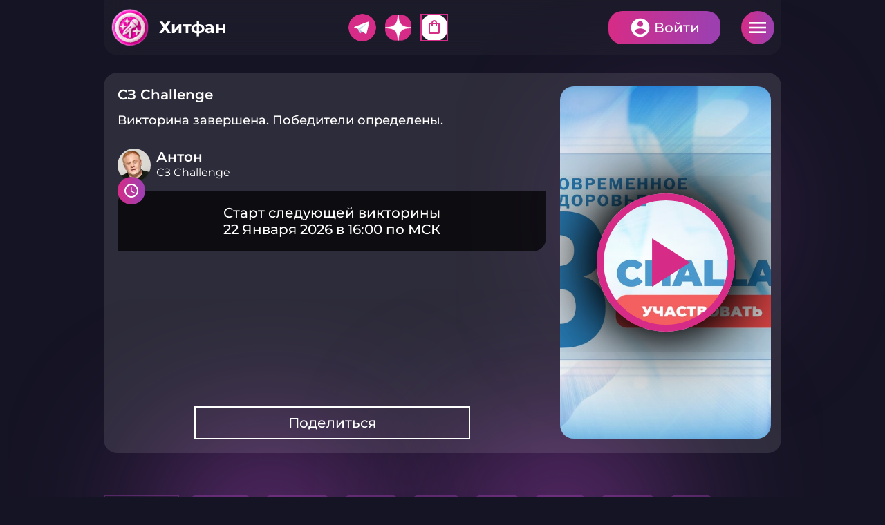

--- FILE ---
content_type: text/html; charset=utf-8
request_url: https://hitfun.ru/quizzes/1019
body_size: 28220
content:
<!doctype html>
<html>
	<head>
		<title>Викторина «СЗ Challenge» 18 Октября 2023 в 18:30 - викторины и конкурсы с денежными призами на Хитфан!</title>
		<meta name='description' content='hitfun.ru - платформа интерактивных онлайн викторин и конкурсов. Участвуй и выигрывай денежные и ценные призы в викторине «СЗ Challenge» 18 Октября 2023 в 18:30' />

		<meta charset="utf-8">
		<meta name="viewport" content="width=device-width">
		<meta name="theme-color" content="#151424">
		
		<meta property="og:type" content="website" />
<meta property="og:title" content="Викторина «СЗ Challenge» 18 Октября 2023 в 18:30 - викторины и конкурсы с денежными призами на Хитфан!" />
<meta property="og:description" content="hitfun.ru - платформа интерактивных онлайн викторин и конкурсов. Участвуй и выигрывай денежные и ценные призы в викторине «СЗ Challenge» 18 Октября 2023 в 18:30" />
<meta property="og:image" content="https://hitfun.ru/b/d/a35Vp9Tgv4on8YwR-pJHzB4WSlopX6tAIe8b9HL_n81kE3UhN-RM5W1kUKiCT5rYeVhk1cA7FHUb73eEdEFWYw=58rFpNEidAE5ur2d4PDPOg.jpg"/>
<meta property="og:url" content="https://hitfun.ru/quizzes/1019/"/>
<meta property="og:site_name" content="Хитфан"/>

		
		<link rel="icon" type="image/svg+xml" href="/favicon.svg"/>
		<link rel="icon" type="image/png" sizes="32x32" href="/favicon-32x32.png">
		<link rel="icon" type="image/png" sizes="16x16" href="/favicon-16x16.png">
		<link rel="shortcut icon" href="/favicon.ico">
		<link rel="apple-touch-icon" sizes="180x180" href="/apple-touch-icon.png">
		<link rel="manifest" href="/site.webmanifest">


	    <script src="/packs_prod/js/application-84f9d24c678ad883bbce.js"></script>
		<link rel="stylesheet" media="screen" href="/packs_prod/css/application-d4a85844.css" />
	    <link rel="stylesheet" media="screen and (max-width:1620px) and (min-width:1300px)" href="/packs_prod/css/application_1440-7227d78a.css" />
	    <link rel="stylesheet" media="screen and (max-width:1299px) and (min-width:1024px)" href="/packs_prod/css/application_1024-c3ec553f.css" />
	    <link rel="stylesheet" media="screen and (max-width:1023px) and (min-width:768px)" href="/packs_prod/css/application_tab-7a8b36b7.css" />
	    <link rel="stylesheet" media="screen and (max-width:767px)" href="/packs_prod/css/application_mob-29d76ea5.css" />

		<meta name="csrf-param" content="authenticity_token" />
<meta name="csrf-token" content="9wL99ccI0XD7WYWHBa0vYfZ0PdIJIP0S3Jbtja9aHRKNV0YRHwVSHvkV5/BKDatOIo8We5rA7iGAs3KPkAbHiA==" />

		<script>window.yaContextCb = window.yaContextCb || []</script>
		<script src="https://yandex.ru/ads/system/context.js" async></script>

		<!--<script src="/js/lib/raven.min.js?v=1768214925"></script>-->
		

	</head>
	<body>
<!-- Yandex.Metrika counter -->
<script type="text/javascript" >
   (function(m,e,t,r,i,k,a){m[i]=m[i]||function(){(m[i].a=m[i].a||[]).push(arguments)};
   m[i].l=1*new Date();k=e.createElement(t),a=e.getElementsByTagName(t)[0],k.async=1,k.src=r,a.parentNode.insertBefore(k,a)})
   (window, document, "script", "https://mc.yandex.ru/metrika/tag.js", "ym");

   ym(89213726, "init", {
        clickmap:true,
        trackLinks:true,
        accurateTrackBounce:true,
        webvisor:true
   });
</script>
<noscript><div><img src="https://mc.yandex.ru/watch/89213726" style="position:absolute; left:-9999px;" alt="" /></div></noscript>
<!-- /Yandex.Metrika counter -->
<script>setTimeout('yaCounter253266314.reachGoal("timeOnSite");', 180000);</script>
<!-- Global site tag (gtag.js) - Google Analytics -->
<script async src="https://www.googletagmanager.com/gtag/js?id=G-YP8PNCCDHT"></script>
<script>
  window.dataLayer = window.dataLayer || [];
  function gtag(){dataLayer.push(arguments);}
  gtag('js', new Date());
  gtag('config', 'G-YP8PNCCDHT');
</script>
<script>
	var current_user_id = undefined,
		server_time_frmtd = '2026-01-22T15:56:21',
		server_time_epoch = 1769086581;

	var time_diff_in_sec = Math.round(Date.now() / 1000) - server_time_epoch;
	//Raven.config("https://ba2a6b5162104476abf389c60ce02ce7@sentry.dev.novraz.ru/30").install();
	//Raven.config("https://69757e26c047445bad00481ccf639e42@sentry.dev.novraz.ru/42").install();
</script>

		<main class="b-main">	
			<section class="b-toppanel">
				<div class="b-toppanel__left">
					<h1 class="b-logo"><a href="/" class="b-logo__link plush">Хитфан</a></h1>
				</div>
				<div class="b-toppanel__right">

	<section class="b-toppanel-socials mobileonly">
			<div class="b-toppanel-socials__item tg">
				<a href="https://t.me/HitFun" class="b-mainmenu-socials__link">Telegram</a>
			</div>
			<div class="b-toppanel-socials__item dzen">
				<a href="https://dzen.ru/id/626e63a2c3058e58fad40983" class="b-mainmenu-socials__link">Дзен</a>
			</div>
			<div class="b-toppanel-socials__item endless">
				<a href="/products/" class="b-mainmenu-socials__link"><span class="material-icons-outlined">shopping_bag</span></a>
			</div>
	</section>

	<section class="b-mainmenu-adds mobileonly">
		<a href="/quizzes/categories" class="b-mainmenu-adds__itemlink cup"><span class="material-icons-outlined">emoji_events</span></a>
	</section>

	<section class="b-mainmenu-24 mobileonly">
	</section>
	
	<div class="b-authpanel">
		<div class="b-authpanel__list">
			<a href="javascript:void(0)" onclick="auth_email_popup(this)" class="b-authpanel__button login">Войти</a>
			<a href="javascript:void(0);" class="b-authpanel__button burger">Меню</a>
		</div>
	</div>

	<div class="b-modal modal fade" id="authWindow">
		<div class="modal-dialog modal-dialog-centered modal-dialog-scrollable">
			<div class="modal-content">
				
			</div>
		</div>
	</div>
</div>

<script>
	var authWindow = document.querySelector('#authWindow');
	$(authWindow).appendTo('body');
	$(authWindow).on('hidden.bs.modal', function () {
		//$(authWindow).find('.modal-content').empty();
	});

function auth_phone_popup(el) {
	var that = $(el),
		click_locked = that.data('clickLocked');

	if   ( click_locked == true ) { return; }
    else { that.data('clickLocked', true) }

    //$(authWindow).modal('hide');

    $.ajax("/auth/signin_phone_xhr/").done(function(html) {
    	//console.log(html);
    	$(authWindow).find('.modal-content').html(html);
    	$(authWindow)
    		.modal({
    			backdrop: 'static',
  				keyboard: false
			})
    		.modal('show');

    	/*$(authWindow)
			.on('shown.bs.modal', function () {
        		$(authWindow).find('.modal-body').html(html);
    		});*/

    	//var myModal = new bootstrap.Modal(document.getElementById('authWindow'), {keyboard: false});myModal.show();
    }).fail(function(e) {
        console.log('<p>Произошла ошибка, попробуйте ещё раз позже</p>');
    }).always(function() {
        that.data('clickLocked', false)
    });
}

function auth_email_popup(el) {
	var that = $(el),
		click_locked = that.data('clickLocked');

	if   ( click_locked == true ) { return; }
    else { that.data('clickLocked', true) }

    //$(authWindow).modal('hide');

    $.ajax("/auth/signin_email_xhr/").done(function(html) {
    	//console.log(html);
    	$(authWindow).find('.modal-content').html(html);
    	$(authWindow)
    		.modal({
    			backdrop: 'static',
  				keyboard: false
			})
    		.modal('show');
    }).fail(function(e) {
        console.log('<p>Произошла ошибка, попробуйте ещё раз позже</p>');
    }).always(function() {
        that.data('clickLocked', false)
    });
}

	// --------------------------------------------------------------------------
	// phone_xhr window
	// --------------------------------------------------------------------------
    //$('#authWindow').on('click', '.b-switcher__itemlink', function() {
    //    var that = $(this),
    //        target = that.data('target');
    //    
    //    $('.auth_method_switcher .b-switcher__list li').removeClass('active');
    //    that.closest('li.b-switcher__item').addClass('active');
    //    
    //    $('.auth_modal_form .auth_form').hide();
    //    $('.auth_modal_form .auth_viewport_'+target).show();
    //});

    $('#authWindow').on('ajax:success', '#signinPhoneForm', function(event) {
        const [response, status, xhr] = event.detail;

        //console.log(response);
        //console.log(xhr);
        $('#authWindow').find('.modal-content').html(response.body.innerHTML);
	});

	$('#authWindow').on('ajax:success', '#signinPhoneCodeForm', function(event) {
        const [response, status, xhr] = event.detail;

        //console.log(response);
        //console.log(xhr);
        $('#authWindow').find('.modal-content').html(response.body.innerHTML);
	});

	$('#authWindow').on('ajax:success', '#signupPhoneCodeForm', function(event) {
        const [response, status, xhr] = event.detail;

        //console.log(response);
        //console.log(xhr);
        $('#authWindow').find('.modal-content').html(response.body.innerHTML);
	});

	$('#authWindow').on('ajax:success', '#signinEmailForm', function(event) {
        const [response, status, xhr] = event.detail;

        //console.log(response);
        //console.log(xhr);
        $('#authWindow').find('.modal-content').html(response.body.innerHTML);
	});

	

</script>
			</section>

			<section class="b-maincols">
				<section class="b-maincols__left">
					        <section class="b-quiz-card-leaderboard v2" style="display:none"></section>
    <section class="b-quiz-progressstat"></section> 



<section class="b-quicksearch">
	<form id="search_form" class="b-quicksearch__form" action="/quizzes/" accept-charset="UTF-8" method="get">
		<fieldset>
			<legend>Поиск</legend>
			<input type="text" name="q" id="q" value="" placeholder="Поиск" class="b-quicksearch__input" autocomplete="off" />
		</fieldset>
</form></section>

<div class="b-leftcol-panel">

<nav class="b-mainmenu">
	<ul class="b-mainmenu__list">
		<li class="b-mainmenu__item"><a href="/rates/top/?period=7days" class="b-mainmenu__itemlink"><span class="material-icons-outlined">leaderboard</span>Топ участников</a></li>
		<li class="b-mainmenu__item"><a href="/profiles" class="b-mainmenu__itemlink"><span class="material-icons-outlined">group</span>Участники</a></li>
		<li class="b-mainmenu__item"><a href="/iquests/" class="b-mainmenu__itemlink"><span class="material-icons-outlined">quiz</span>iКвесты</a></li>
		<li class="b-mainmenu__item"><a href="/stats/" class="b-mainmenu__itemlink"><span class="material-icons-outlined">stacked_bar_chart</span>Статистика</a></li>
		<li class="b-mainmenu__item"><a href="/quizzes/endless_game" class="b-mainmenu__itemlink"><span class="round-icon transparent">24</span> Викторина 24</a></li>
		<li class="b-mainmenu__item"><a href="/contests" class="b-mainmenu__itemlink"><span class="material-icons-outlined">workspace_premium</span>Конкурсы</a></li>
	</ul>
</nav>
</div>

<a class="b-largebutton icontext fullwidth mb-30" href="/products/">Витрина <span class="round-icon"><span class="material-icons-outlined">shopping_bag</span></span></a>

<div class="b-mainmenu">
	<ul class="b-mainmenu__list">
		<li class="b-mainmenu__item multicol"><a href="/howto_get_points" class="b-mainmenu__itemlink" title="Как заработать баллы"><span class="material-icons-outlined">warning_amber</span> Live Stream<br/> интерактивные викторины</a></li>
	</ul>
</div>


<div class="b-leftcol-panel">
<section class="b-mainmenu-socials">
	<h2 class="b-mainmenu-socials__header">Мы в социальных сетях</h2>
	<div class="b-mainmenu-socials__list">
		<div class="b-mainmenu-socials__item tg">
			<p class="b-mainmenu-socials__title">Telegram</p>
			<a href="https://t.me/HitFun" class="b-mainmenu-socials__link">Подробнее</a>
		</div>
		<div class="b-mainmenu-socials__item dzen">
			<p class="b-mainmenu-socials__title">Дзен</p>
			<a href="https://dzen.ru/id/626e63a2c3058e58fad40983" class="b-mainmenu-socials__link">Подробнее</a>
		</div>
		<div class="b-mainmenu-socials__item vk">
			<p class="b-mainmenu-socials__title">ВКонтакте</p>
			<a href="https://vk.com/club213020771" class="b-mainmenu-socials__link">Подробнее</a>
		</div>
	</div>
</section>
</div>

<div class="b-leftcol-panel">

<section class="b-left-widget mb-15">
	<h2 class="b-left-widget__header nopadding colored">Проведено викторин: 3723</h2>
</section>

<linearGradient id="myLinearGradient1"
                    x1="0%" y1="0%"
                    x2="0%" y2="100%"
                    spreadMethod="pad">
      <stop offset="0%"   stop-color="#00cc00" stop-opacity="1"/>
      <stop offset="100%" stop-color="#006600" stop-opacity="1"/>
</linearGradient>
	
<section class="b-left-widget">
	<h2 class="b-left-widget__header colored">Собираем 10 миллионов ответов</h2>
	<div class="b-left-widget-bar">
		<div class="b-left-widget-bar__progress" style="width:13.37255%">13.37255%</div>
		<div class="b-left-widget-bar__value colored">1 337 255</div>
	</div>
</section>

<section class="b-left-widget">
	<h2 class="b-left-widget__header">Самые популярные категории</h2>
	<div class="b-left-widget-chart">
		<div class="b-left-widget-chart__content" id="popular-categories-pie"></div>
	</div>
</section>
<script>
	$(function(){
		if (isMobile) return;
		var pieNum=0;
		var legendNum=0;
		// prepare json data for highchart
		// todo: load data async
		var fileData=JSON.parse('{"Суммарно ответов":1337255,"Кино, сериалы, ТВ":171294,"Подмосковье":104081,"Хобби и развлечения":104065,"Страны и путешествия":102096,"Люди":81521,"Обо всем":81498,"Квиз-сюрприз":73534,"Еда и напитки":60051,"Музыка":59482,"Литература":55460,"Блиц":47538,"ИИ викторина":44796,"Флора и фауна":41474,"Партнерские":40224,"История":28905,"Мода и красота":28542,"Технологии":28335,"Спорт":27091,"Традиции и рекорды":22853,"Максим Едлин":22049,"Культура и искусство":20036,"Праздники":18005,"Природа":16299,"Профессии":13245,"МосМолодежь":12523,"Упоротая наука с Бабаем Лютым":12425,"Наука":11989,"Dance Квиз":11775,"Греческий Культурный Центр в Москве":9975,"Исторический марафон":9048,"Техника и транспорт":8694,"РЭО":6850,"Проект «Молодежь Москвы»":6271,"Кубок виноделов":5352,"МСХЛ":4768,"Игры":4439,"Профессии будущего":4308,"Московские районы":3613,"Живая Планета":3097,"MAXIMUM ГрильФест":2929,"Муз-квиз":2909,"Архитектура":2772,"Мосбилет":2088,"Домвет":1435,"Центр крови ФМБА России":1403,"Винная тема":1196,"СЗ Challenge":1073,"Про рыбу":1003,"Жарим мясо!":875,"Танцуй Ёлка":410,"Экомолодежка.РФ|СИБУР":266,"ГМИК им. К.Э. Циолковского":265,"RUTV":255,"Жамки":3,"Jannat":0,"Прочее":0,"ANJestory":0,"Sprezzatura":0,"Zvenigorod Hotel":0}');
		var pieData=[];
		var pieLimit=5;
		var pieCounter=0;
		for (var key of Object.keys(fileData)) {
			if ( (key != 'Суммарно ответов') && (pieCounter < pieLimit) ) {
				pieData.push({name:key,y:fileData[key],sliced:true});
				pieCounter++;
				}
		}
		Highcharts.chart('popular-categories-pie', {
				accessibility: {enabled: false},
                chart: {
                    type: 'pie',
					backgroundColor: 'transparent',
					height:350,
					useHTML: true,
					style: {
						fontFamily: 'Montserrat'
						}
					},
				colors:['#d62c87', '#cb3090', '#bf3498', '#b338a1', '#a63caa', '#9e3fb0'],
				title: null,
				subtitle:null,
				legend: {
					align: 'left',
					verticalAlign: 'bottom',
					margin: 0,
					x: 0,
					y: 0,
					itemStyle: {
								color: '#ffffff',
								fontWeight: '500',
								fontSize: '16',
						},
					itemHoverStyle: {
								color: '#ffffff',
								fontWeight: '500',
								fontSize: '16',
						},
					useHTML: true,
					labelFormatter: function () {legendNum++;return "<span style='color:" + this.color + "'><i style='background:" + this.color + "'>" + legendNum + "</i> " + this.name + "</span>";},
					events:{itemClick:function(){console.log(e);return false}}						
					},
                plotOptions: {
                    pie: {
						animation: false,
						size: '100%',
                        allowPointSelect: true,
                        cursor: 'pointer',
                		events: {
                    		click: function(e){pieClick(e.point.name);}
							},
                        dataLabels: {
                            enabled: true,
							distance: '-30%',
							formatter: function(){pieNum++;return "<span style='color:"+this.color+"'>"+pieNum+"</span>"},
							useHTML: true
							},
						point: {
							events: {
								legendItemClick:function(e){e.preventDefault();pieClick(e.target.name);}								}
							}
						},
					series: {
						borderRadius: 0,
						borderWidth: 4,
						borderColor: '',
						states: {
							hover: {
								enabled: true,
								halo: { opacity:0 }
								}
							}
						}
                },
                tooltip: {
					useHTML: true,
                    headerFormat: '',
                    formatter: function(){
						return '<div class="mytooltip"><span class="b-left-widget-chart_legend-point" style="color:'+this.point.color+'">\u25CF</span> <b class="b-left-widget-chart_legend-title"> '+this.point.name+'</b><br/>' + '<span class="b-left-widget-chart_legend-subtitle">Ответов: <b>'+this.point.y+'</b></span></div>';
						}
					
                },
                series: [{
					useHTML:true,
                    showInLegend: true,
                    minPointSize: 10,
                    innerSize: '0%',
                    zMin: 0,
                    name: 'categories',
                    data: pieData
                }],
                credits: {
                    enabled: false
                }
            });		
  
	});
	function pieClick(name){
		$.ajax({
			url: '/find_id/?model=Quiz::Category&name=' + name,
			success: function( data ) {
				window.location.href = '/' + '?tab=finished&category_ids=' + data;
			}
		});
	}
</script>
	



</div>

<div class="b-leftcol-panel">
<!-- КУБКИ -->
<section class="b-recommendationlist">
	<h2 class="b-recommendationlist__header">Кубки</h2>
	<div class="b-recommendationlist__list">
			<div class="b-recommendationlist__item">
			<div class="b-useritem oneline">
				<p class="b-useritem__image emptybg">
					<span class="material-icons-outlined b-useritem__imageicon">emoji_events</span>
				</p>
				<p class="b-useritem__title">ИИ викторина</p>
				<a href="/quizzes/?category_ids[]=72" class="b-useritem__link">Подробнее</a>
			</div>
			</div>
			<div class="b-recommendationlist__item">
			<div class="b-useritem oneline">
				<p class="b-useritem__image emptybg">
					<img src="https://hitfun.ru/b/d/a35Vp9TguYki8Z0DooNa00YPQlhlH65YKKtF7XajmoBsE20haroXu2t0VrPYRMrNaFpo1J9wGHkd63eEbUo=2ddm4KG0yghpa_Ix0AM3qA.jpg" class="b-useritem__imageurl" decoding="async" loading="lazy"/>
				</p>
				<p class="b-useritem__title">Упоротая наука с Бабаем Лютым</p>
				<a href="/quizzes/?category_ids[]=69" class="b-useritem__link">Подробнее</a>
			</div>
			</div>
			<div class="b-recommendationlist__item">
			<div class="b-useritem oneline">
				<p class="b-useritem__image emptybg">
					<img src="https://hitfun.ru/b/d/a35Vp9TguYgp9IwR-pJHzB4fShAlF7dKfqNU-D_vm4llAnxtePMAqmpzSvWVWcLUc01-nZ1-Gn0d63edfw=VcMmTkz3VfleBh_oDVUl6Q.jpg" class="b-useritem__imageurl" decoding="async" loading="lazy"/>
				</p>
				<p class="b-useritem__title">Подмосковье</p>
				<a href="/quizzes/?category_ids[]=15" class="b-useritem__link">Подробнее</a>
			</div>
			</div>
			<div class="b-recommendationlist__item">
			<div class="b-useritem oneline">
				<p class="b-useritem__image emptybg">
					<img src="https://hitfun.ru/b/d/a35Vp9TguY4h8ZcDooNa00YPQlhlH65YKKtF7XajmoBsE20haroXu2t0VrPYRMrNaFpo1J9wGHkd63eEbUo=2cCiQ3dRiT2Lui8WvEpEaA.jpg" class="b-useritem__imageurl" decoding="async" loading="lazy"/>
				</p>
				<p class="b-useritem__title">МосМолодежь</p>
				<a href="/quizzes/?category_ids[]=55" class="b-useritem__link">Подробнее</a>
			</div>
			</div>
			<div class="b-recommendationlist__item">
			<div class="b-useritem oneline">
				<p class="b-useritem__image emptybg">
					<span class="material-icons-outlined b-useritem__imageicon">emoji_events</span>
				</p>
				<p class="b-useritem__title">Партнерские</p>
				<a href="/quizzes/?category_ids[]=57" class="b-useritem__link">Подробнее</a>
			</div>
			</div>
	</div>
	<a href="/quizzes/categories" class="b-recommendationlist__alllink b-smallbutton">См.все</a>
</section>
<!-- КУБКИ -->
</div>



<div class="b-leftcol-panel">
<div class="b-mainmenu">
	<!-- <h2 class="b-mainmenu__header">О приложении</h2> -->
	<ul class="b-mainmenu__list">
		<li class="b-mainmenu__item nowrap"><a href="/rules" class="b-mainmenu__itemlink"><span class="material-icons-outlined">description</span> Правила</a></li>
	</ul>
</div>
</div>

<p class="b-copyright">
По вопросам о сотрудничестве просим обращаться по электронной почте <a href="mailto:hf@turbo-performance.ru">hf@turbo-performance.ru</a>.
</p>
<p class="b-copyright">
Для запросов, связанных с выплатой призов и предоставлением данных, просим обращаться по электронной почте <a href="mailto:service@turbo-performance.ru">service@turbo-performance.ru</a>.
</p>
<p class="b-copyright">
Все права на товарный знак «Хитфан» защищены и принадлежат АО «Эквити Алгоритм».
</p><br/><br/>

<div class="b-adv g-sticky" style="margin:0 auto">
    <div style="display:block;width:300px;position:relative;margin:0 auto;">
<!--AdFox START-->
<!--yandex_Hitfun-->
<!--Площадка: HITFUN.RU / Media / 240х400_8-->
<!--Категория: <не задана>-->
<!--Тип баннера: 240х400-->
<div id="adfox_16607445711234781"  style="display:flex;justify-content:center"></div>
<script>
	$(document).ready(function(){
		if (!isMobile) {
			window.yaContextCb.push(()=>{
			Ya.adfoxCode.create({
			ownerId: 406200,
			containerId: 'adfox_16607445711234781',
			params: {
			p1: 'cvkkp',
			p2: 'hugb'
			}
			})
			})

			let reloadAdfoxTimeLeftColSticky=60000;
			let adfoxIdLeftColSticky='adfox_16607445711234781';
			function reloadAdfoxLeftColSticky() {
				// console.log("reloading desktop ad");
				Ya.adfoxCode.reload(adfoxIdLeftColSticky,{onlyIfWasVisible:true});
				setTimeout(reloadAdfoxLeftColSticky,reloadAdfoxTimeLeftColSticky);
			}
			setTimeout(reloadAdfoxLeftColSticky,reloadAdfoxTimeLeftColSticky);

		}
	});

</script>
</div>
</div>


				</section>

				<section class="b-maincols__right">
					

<script type="application/ld+json">
    {
      "@context": "https://schema.org",
      "@type": "VideoObject",
      "url": "https://hitfun.ru/quizzes/1019/",
      "name": "СЗ Challenge - викторины и конкурсы с денежными призами на Хитфан!",
      "description": "Смотри викторину СЗ Challenge. Участвуй в викторинах и конкурсах на сайте Хитфан.ру",
      "duration": "PT19M23S",
	  "isFamilyFriendly": false,
	  "uploadDate": "2023-10-18T18:30+03:00",
	  "thumbnailUrl": "https://hitfun.ru/b/d/a35Vp9Tgv4on8YwR-pJHzB4QQ1hlEqdCOv1N_GPq1oFlGnwwJqherHp1Ua-eCdfFcUF_wtZyFnsZ63eEdFhE=Ih1R47lwzzfX_yRPgmsFZQ.jpg",
      "thumbnail": {
			"@type" : "ImageObject",
			"name": "СЗ Challenge - викторины и конкурсы с денежными призами на Хитфан!",
			"contentUrl" : "https://hitfun.ru/b/d/a35Vp9Tgv4on8YwR-pJHzB4QQ1hlEqdCOv1N_GPq1oFlGnwwJqherHp1Ua-eCdfFcUF_wtZyFnsZ63eEdFhE=Ih1R47lwzzfX_yRPgmsFZQ.jpg"
		}
    }
</script>


<link href="/js/lib/videojs/7.18.0/dist/video-js.css" rel="stylesheet" />
<script src="/js/lib/videojs/7.18.0/dist/video.min.js"></script>

<script src="/js/lib/m3u8-parser.min.js?v=1768214925"></script>

<script src="//imasdk.googleapis.com/js/sdkloader/ima3.js"></script>
<link href="/js/lib/videojs/7.18.0/plugins/videojs-contrib-ads/videojs-contrib-ads.css" rel="stylesheet" />
<script src="/js/lib/videojs/7.18.0/plugins/videojs-contrib-ads/videojs-contrib-ads.min.js"></script>
<link href="/js/lib/videojs/7.18.0/plugins/videojs-ima/videojs.ima.css" rel="stylesheet" />
<script src="/js/lib/videojs/7.18.0/plugins/videojs-ima/videojs.ima.min.js"></script>
<link href="/js/lib/videojs/7.18.0/plugins/videojs-hls-quality-selector/videojs-hls-quality-selector.css" rel="stylesheet" />
<script src="/js/lib/videojs/7.18.0/plugins/videojs-hls-quality-selector/videojs-hls-quality-selector.min.js"></script>
<script src="/js/lib/videojs/7.18.0/plugins/videojs-contrib-quality-levels/videojs-contrib-quality-levels.js"></script>

<script src="/js/quiz_common.js?v=1768214925"></script>
<script src="/js/lib/pushstream.js?v=1768214925"></script>

<style>
    [v-cloak] {display: none;}
</style>



<section class="b-quizcols ">
    <div class="b-quizcols__left">

        <section id="quizViewport" class="b-quizscreenwrapper" v-cloak>

            <!-- ####################################### -->
            <!-- If state EXPECTED, EXPECTED_SOON, CAN_START -->
            <!-- ####################################### -->
            <section v-if="state && ['expected', 'expected_soon', 'can_start', 'closed_for_current_user'].indexOf(state) >= 0" class="b-quizscreen view-type-2">
                <section class="b-quizscreen-startingscreen  view-type-2">
                    <div class="b-quizscreen-startingscreen__half">
                        
                        <section class="b-quizscreen-header">
                            <p class="b-quizscreen-header__text">
								{{quiz.title}}
                            </p>
                        </section>

                        <section class="b-quizscreen-welcometext">
                            <p>Количество вопросов в викторине {{quiz.questions_count}}, отвечай правильно и получай призы</p>
                        </section>

						<section class="b-quizscreen-counttostart">
                            <p class="b-quizscreen-counttostart__text">Старт {{quiz.formatted_datetime_8}} по МСК</p>
							<p v-if="state == 'expected_soon' || state == 'can_start'" class="b-quizscreen-counttostart__countdown">До начала <span id="started_after">00:00:00</p>
						</section>

						<section v-if="quiz.cover_url" class="b-quizscreen-backgroundimage shadow  view-type-2">
							<img src="/b/d/a35Vp9Tgv4on8YwR-pJHzB4WSFAtX6lDI-8b9HL_n81kE3UhN-RM5W1kUKiCT5rYeVhk1cA7FHUb73eEdEFWYw=Lux4A7UTOPslG3jm91gPmQ.jpg" class="b-quizscreen-backgroundimage__imageurl">
						</section>

						<section class="b-quizscreen-orgbutton" style="margin-bottom:30px;">
                                    <a class="b-largebutton" href="/auth/login/">
                                    Участвовать
                                    </a>

							
                        </section>
                        

						<section class="b-useritem" style="margin-bottom:30px;">
							<p class="b-useritem__image emptybg">
								<img src="https://hitfun.ru/b/d/a35Vp9TguY4n84wR-pJHzB4eTBAkEbdKfqNU-D_vm4llAnxtePMAqmpzSvWVWcLUc01-nZ1-Gn0d63edfw=lgPQXbRgu0phglp2NmZfKg.jpg" class="b-useritem__imageurl"/>
							</p>
							<p class="b-useritem__title big">
								<a href="/profiles/1918/" target="_blank">Антон</a>
							</p>
							<p class="b-useritem__subtitle">
								СЗ Challenge
							</p>
							<!--<div class="b-useritem__controls">
							</div>-->
						</section>

						<section class="b-quiz-info">
							<p class="b-quiz-info__text">
								После начала викторины отвечай на вопросы, выбирая из предложенных ответов верный. Чем быстрее ты дашь верный ответ, тем больше баллов за него получишь.
							</p>
						</section>

                   </div>
                </section>

            </section>
     
            <!-- ####################################### -->
            <!-- If state STARTED -->
            <!-- ####################################### -->
            <section v-if="state == 'started'" class="b-quizscreen emptybg">

                <section class="b-quizscreen-startingscreen fullwidth">
                    <div class="b-quizscreen-startingscreen__half">

                        <section class="b-quizscreen-header  view-type-3">
                            <p v-if="quiz.current_question && quiz.current_question.visible" class="b-quizscreen-header__text sponsor-false">
                                {{quiz.title}}
                                <mute-button v-if="player_ready"></mute-button>
                            </p>
                            <p v-else class="b-quizscreen-header__text  sponsor-false">
								{{quiz.title}}
                                <mute-button v-if="player_ready"></mute-button>
                            </p>
                        </section>

                        <section class="b-quizscreen-livetimer">
                            <p class="b-quizscreen-livetimer__text">LIVE <span id="live_time"></span></p>
                        </section>

						
                            <section id="quiz_video_stream" class="b-quizscreen-video view-type-3 shadowtext fullwidth"></section>
                            <spiner v-if="!player_ready"></spiner>

                        <section v-if="quiz.current_question && quiz.current_question.visible && quiz.current_question.image_url" class="b-quizscreen-image rtmp">
                            <p class="b-quizscreen-image__image">
                                <img :src="quiz.current_question.image_url" class="b-quizscreen-image__imageurl">
                            </p>
                        </section>

                        <section v-if="quiz.current_question && quiz.current_question.visible" class="b-quizscreen-question">
                            <p class="b-quizscreen-question__text">{{quiz.current_question.index}}. {{quiz.current_question.text}}</p>
                        </section>

                        <section v-if="quiz.current_question" class="b-quizscreen-answers">
                            <ol v-if="quiz.current_question.visible" type="A" class="b-quizscreen-answers__list">
                                <li :id="'answer_'+answer_option.id" class="b-quizscreen-answers__item" v-for="(answer_option, answer_option_index) in prepareAnswerOptions(quiz.current_question.answer_options, quiz.current_question.is_vector, quiz.current_question.active)">
                                    <span class="b-quizscreen-answers__number" v-if="!quiz.current_question.is_vector">{{answer_option.letter}}</span>
                                    <span class="b-quizscreen-answers__text">{{answer_option.text}}</span>
                                    <span class="b-quizscreen-answers__icon"></span>
                                    <a href="javascript:void(0)" onclick="auth_email_popup()" :class="quiz.current_question.active ? 'b-quizscreen-answers__itemlink can_answer' : 'b-quizscreen-answers__itemlink'">Выбрать</a>
                                </li>
                            </ol>
                        </section>

                        <section v-if="quiz.current_question && quiz.current_question.active" id="b_quizscreen_progressbar" class="b-quizscreen-progressbar">
                            <div class="b-quizscreen-progressbar__bar"></div>
                            <p class="b-quizscreen-progressbar__text"></p>
                            <p class="b-quizscreen-progressbar__countdown"></p>
                        </section>

                    </div>
                </section>

            </section>

            <!-- ####################################### -->
            <!-- If state CAN_FINISHED -->
            <!-- ####################################### -->
            <section v-if="state == 'can_finished'" class="b-quizscreen emptybg ">

                <section class="b-quizscreen-startingscreen  fullwidth">
                    <div class="b-quizscreen-startingscreen__half">

                        <section class="b-quizscreen-header">
                            <p class="b-quizscreen-header__text">
                                {{quiz.title}}
                                <mute-button v-if="player_ready"></mute-button>
                            </p>
                        </section>

						<section class="b-quizscreen-livetimer">
							<p class="b-quizscreen-livetimer__text">LIVE <span id="live_time"></span></p>
						</section>

						<section class="b-quizscreen-finishtext" style="z-index: 1011">
                            <h3>Викторина завершена. <span v-if="quiz.winners.length > 0">Победители определены.</span></h3>
						</section>
						
                        <section class="b-quizscreen-finishresults" v-if="(you_are_winner && you_are_random_winner) || (you_are_winner && !you_are_random_winner) || (!you_are_winner && you_are_random_winner)" style="z-index: 1011">
							<p v-if="you_are_winner && you_are_random_winner"><strong>Вы заняли {{you_are_winner.place}} место и победили! Вы случайный победитель! Верных ответов {{you_are_winner.right_answers_count}}, набрано баллов: {{you_are_winner.points}}</strong></p>
                            <p v-if="you_are_winner && !you_are_random_winner"><strong>Вы заняли {{you_are_winner.place}} место и победили! Верных ответов {{you_are_winner.right_answers_count}}, набрано баллов: {{you_are_winner.points}}</strong></p>
                            <p v-if="!you_are_winner && you_are_random_winner"><strong>Вы случайный победитель! Верных ответов {{you_are_random_winner.right_answers_count}}, набрано баллов: {{you_are_random_winner.points}}</strong></p>
                        </section>

                            <section id="quiz_video_stream" class="b-quizscreen-video view-type-3 shadowtext fullwidth"></section>
                            <spiner v-if="!player_ready"></spiner>

                        <section class="b-quizscreen-finishbutton">
                        </section>
                        <!-- класс active у кнопки появляется, когда можно получить баллы, и снимается, когда баллы получены (и текстовка кнопки меняется) -->

                    </div>
                </section>

            </section>

            <!-- ####################################### -->
            <!-- If state FINISHED -->
            <!-- ####################################### -->
            <section v-if="state == 'finished'" class="b-quizscreen emptybg view-type-2">

                <section class="b-quizscreen-startingscreen  view-type-2">
                    <div class="b-quizscreen-startingscreen__half">
                        
                        <section class="b-quizscreen-header">
                            <p class="b-quizscreen-header__text">
                                {{quiz.title}}
                            </p>
                        </section>

                        <section class="b-quizscreen-finishtext">
                            <h3>Викторина завершена. <span v-if="quiz.winners.length > 0">Победители определены.</span></h3>
						</section>
						
                        <section class="b-quizscreen-finishresults" v-if="(you_are_winner && you_are_random_winner) || (you_are_winner && !you_are_random_winner) || (!you_are_winner && you_are_random_winner)">
							<p v-if="you_are_winner && you_are_random_winner"><strong>Вы заняли {{you_are_winner.place}} место и победили!<br/> Вы случайный победитель! Верных ответов {{you_are_winner.right_answers_count}}, набрано баллов: {{you_are_winner.points}}</strong></p>
                            <p v-if="you_are_winner && !you_are_random_winner"><strong>Вы заняли {{you_are_winner.place}} место и победили!<br/> Верных ответов {{you_are_winner.right_answers_count}}, набрано баллов: {{you_are_winner.points}}</strong></p>
                            <p v-if="!you_are_winner && you_are_random_winner"><strong>Вы случайный победитель!<br/> Верных ответов {{you_are_random_winner.right_answers_count}}, набрано баллов: {{you_are_random_winner.points}}</strong></p>
                        </section>


						<section class="b-useritem" style="margin-bottom:30px;">
							<p class="b-useritem__image emptybg">
								<img src="https://hitfun.ru/b/d/a35Vp9TguY4n84wR-pJHzB4eTBAkEbdKfqNU-D_vm4llAnxtePMAqmpzSvWVWcLUc01-nZ1-Gn0d63edfw=lgPQXbRgu0phglp2NmZfKg.jpg" class="b-useritem__imageurl"/>
							</p>
							<p class="b-useritem__title big">
								<a href="/profiles/1918/" target="_blank">Антон</a>
							</p>
							<p class="b-useritem__subtitle">
								СЗ Challenge
							</p>
						</section>

							<section class="b-quizscreen-finishresults nextquiz">
								<p><strong>
								Старт следующей викторины<br>
								<span>22 Января 2026 в 16:00 по МСК</span>
								</strong></p>
								<a href="/quizzes/3750/" class="b-quizscreen-finishresults__alllink">Подробнее</a>
							</section>						

						<section v-if="quiz.cover_url" class="b-quizscreen-backgroundimage shadow  view-type-4">
							<img src="/b/d/a35Vp9Tgv4on8YwR-pJHzB4WSFAtX6lDI-8b9HL_n81kE3UhN-RM5W1kUKiCT5rYeVhk1cA7FHUb73eEdEFWYw=Lux4A7UTOPslG3jm91gPmQ.jpg" class="b-quizscreen-backgroundimage__imageurl">
							<div class="b-quizscreen-fake-playbutton" style="display:none" onclick="openRecord()"><span class="material-icons">play_arrow</span></div>
						</section>
						
						<section id="quiz_video_record" class="b-quizscreen-video b-quizscreen-videorecord shadowtext view-type-4"></section>
						<section id="quiz_video_record_closebtn" class="b-quizscreen-videorecord-closebtn"><span class="b-smallbutton squared" onclick="closeRecord()"><span class="material-icons-outlined">close</span></span></section>
						
                        <section class="b-quizscreen-finishbutton view-type-2 pb-0">
		  					<div class="b-sharequizz  b-quizscreen-finishbutton__button">
				                <div id="share_btn_Okpk945Y" class="social-likes social-likes_single" data-single-title="Поделиться" data-counters="no">
	<div class="vkontakte" title="Поделиться ВКонтакте">ВКонтакте</div>
	<div class="odnoklassniki" title="Поделиться в одноклассниках">Одноклассники</div>
	<div title="Поделиться в телеграм" class="social-likes__widget social-likes__widget_telegram" onClick="tgShare()"><span class="social-likes__button social-likes__button_telegram"><span class="social-likes__icon social-likes__icon_telegram"></span>Telegram</span></div>
</div>


				            </div>
                            
                        </section>

                    </div>
                </section>

            </section>
            
            <section class="b-quiz-cards" style="margin-left:auto;margin-right:auto;">

            </section>
            <!-- ####################################### -->
            <!-- If state EXPIRED -->
            <!-- ####################################### -->
            <section v-if="state == 'expired'" class="b-quizscreen emptybg view-type-2">
                
                <section class="b-quizscreen-startingscreen view-type-2">
                    <div class="b-quizscreen-startingscreen__half">
                        
                        <section class="b-quizscreen-header">
                            <p class="b-quizscreen-header__text">
                                {{quiz.title}}
                            </p>
                        </section>
                        
                        <section class="b-quizscreen-welcometext">
                            <p>К сожалению, викторина все еще не началась. С&nbsp;момента запланированного старта викторины прошло более 3ч</p>
                        </section>

						<section class="b-quizscreen-counttostart">
                            <p class="b-quizscreen-counttostart__text"  style="text-decoration:line-through">Старт {{quiz.formatted_datetime_8}} по МСК</p>
						</section>

						<section v-if="quiz.cover_url" class="b-quizscreen-backgroundimage shadow view-type-2">
							<img src="/b/d/a35Vp9Tgv4on8YwR-pJHzB4WSFAtX6lDI-8b9HL_n81kE3UhN-RM5W1kUKiCT5rYeVhk1cA7FHUb73eEdEFWYw=Lux4A7UTOPslG3jm91gPmQ.jpg" class="b-quizscreen-backgroundimage__imageurl">
						</section>

                    </div>
                </section>

            </section>

            <!-- ####################################### -->
            <!-- If fake state AWAY_PAGE -->
            <!-- ####################################### -->
            <section v-if="state == 'away_page'" class="b-quizscreen emptybg">

                <spiner></spiner>

                <section class="b-quizscreen-startingscreen">
                    <div class="b-quizscreen-startingscreen__half">

                    </div>
                </section>

            </section>

        </section>

		
		<div class="b-adv mobile_afterquiz">
		    	<!--AdFox START-->
	<!--yandex_Hitfun-->
	<!--Площадка: HITFUN.RU / Media / 320*50-->
	<!--Категория: <не задана>-->
	<!--Тип баннера: 320*50-->
	<div id="adfox_165883947058224923" style="display:flex;justify-content:center"></div>
	<script>
		$(document).ready(function(){
			if (isMobile) {
		    window.yaContextCb.push(()=>{
		        Ya.adfoxCode.create({
		            ownerId: 406200,
		            containerId: 'adfox_165883947058224923',
		            params: {
		                p1: 'cvahb',
		                p2: 'hsye'
		            }
		        })
		    })
				let reloadAdfoxTimeMobileAfterQuiz=60000;
				let adfoxIdMobileAfterQuiz='adfox_165883947058224923';
				function reloadAdfoxMobileAfterQuiz() {
					Ya.adfoxCode.reload(adfoxIdMobileAfterQuiz,{onlyIfWasVisible:true});
					setTimeout(reloadAdfoxMobileAfterQuiz,reloadAdfoxTimeMobileAfterQuiz);
				}
				setTimeout(reloadAdfoxMobileAfterQuiz,reloadAdfoxTimeMobileAfterQuiz);
			}
		});
	</script>
		</div>


        <section id="partsCounters" class="b-quiz-stats"></section>


            <section class="b-tagslist">
                <div class="b-tagslist__list"><!-- допкласс outline у айтемов - для категорий; сначала категории выводим, затем теги -->
                    <a href="/quizzes/?category_ids[]=53" class="b-tagslist__itemlink outline">СЗ Challenge</a>
                    <a href="/quizzes/?tag=%D0%B7%D0%B4%D0%BE%D1%80%D0%BE%D0%B2%D1%8C%D0%B5" class="b-tagslist__itemlink">здоровье</a>
                    <a href="/quizzes/?tag=%D0%BC%D0%B5%D0%B4%D0%B8%D1%86%D0%B8%D0%BD%D0%B0" class="b-tagslist__itemlink">медицина</a>
                    <a href="/quizzes/?tag=%D1%87%D0%B5%D0%BB%D0%BE%D0%B2%D0%B5%D0%BA" class="b-tagslist__itemlink">человек</a>
                    <a href="/quizzes/?tag=%D0%B7%D0%B2%D0%B5%D0%B7%D0%B4%D1%8B" class="b-tagslist__itemlink">звезды</a>
                    <a href="/quizzes/?tag=%D0%BF%D0%B5%D0%B2%D1%86%D1%8B" class="b-tagslist__itemlink">певцы</a>
                    <a href="/quizzes/?tag=%D0%BF%D0%B5%D0%B2%D0%B8%D1%86%D1%8B" class="b-tagslist__itemlink">певицы</a>
                    <a href="/quizzes/?tag=%D0%B8%D1%81%D1%82%D0%BE%D1%80%D0%B8%D1%8F" class="b-tagslist__itemlink">история</a>
                    <a href="/quizzes/?tag=%D1%84%D0%B0%D0%BA%D1%82%D1%8B" class="b-tagslist__itemlink">факты</a>
                    <a href="/quizzes/?tag=%D0%B8%D0%BD%D1%82%D0%B5%D1%80%D0%B5%D1%81%D0%BD%D1%8B%D0%B5+%D1%84%D0%B0%D0%BA%D1%82%D1%8B" class="b-tagslist__itemlink">интересные факты</a>
                </div>
            </section>

        <section class="b-quiz-cards  mobileonly">
            <div class="b-quiz-cards__item fitheight fullwidth">
				<section class="b-quiz-progressstat mobileonly"></section>
            </div>
 		</section>


        <section class="b-quiz-cards  mobileonly">
            <div class="b-quiz-cards__item fitheight fullwidth">
                <section class="b-quiz-card-leaderboard v2" id="leaderboard"></section>
            </div>
 		</section>

        <section class="b-quiz-card-teamsboard v2" id="teamsboard"></section>

        <section class="b-quiz-cards  mobileonly">
            <div class="b-quiz-cards__item fitheight">
                			<!--AdFox START-->
			<!--yandex_Hitfun-->
			<!--Площадка: HITFUN.RU / Media / 300*300/Mobile-->
			<!--Категория: <не задана>-->
			<!--Тип баннера: 300*300-->
			<style>
			#adfox_165709750981852546 {display:flex;justify-content:center;}
			</style>
			<div id="adfox_165709750981852546"></div>
			<script>
			$(document).ready(function(){
				if (isMobile) {
//					console.log('mobile adv fired');
			    window.yaContextCb.push(()=>{
		        Ya.adfoxCode.create({
	            ownerId: 406200,
	            containerId: 'adfox_165709750981852546',
	            params: {
                p1: 'cuxfr',
                p2: 'hstd'
	            }
		        })
			    })
					let reloadAdfoxTimeMobileRightcol=60000;
					let adfoxIdMobileRightcol='adfox_165709750981852546';
					function reloadAdfoxMobileRightcol() {
						// console.log("reloading mobile ad");
						Ya.adfoxCode.reload(adfoxIdMobileRightcol,{onlyIfWasVisible:true});
						setTimeout(reloadAdfoxMobileRightcol,reloadAdfoxTimeMobileRightcol);
					}
					setTimeout(reloadAdfoxMobileRightcol,reloadAdfoxTimeMobileRightcol);
				}
			});
			</script>

			</div>
		</section>

		<section class="b-quiz-cards prizes">
            <div class="b-quiz-cards__header">
                <h3 class="b-quiz-cards__headertext">Информация о призах</h3>
            </div>
			<div class="b-quiz-cards__item material fitheight">
				<section class="b-quiz-card-prize-v2 material">
					<p class="b-quiz-card-prize-v2__image">
						<img src="https://hitfun.ru/b/d/a35Vp9Tgv4on8IwR-pJHzB4WS1hlFq9BOv1N_GPq1oFlGnwwJqherHp1Ua-eCdfFcUF_wtZyFnsZ63eEdF0LYhx2lhGX=82H52tbYg8eIFXsUfhaHZw.png"  class="b-quiz-card-prize-v2__imageurl"/>
					</p>
					<div class="b-quiz-card-prize-v2__text">
						<div class="b-quiz-card-prize-v2__textwrapper">
							<p class="b-quiz-card-prize-v2__title">
								Подарочный набор
								<br/>за места с 1 по 10
							</p>
							<p class="b-quiz-card-prize-v2__subtitle">Маркет Здоровье</p>
						</div>
					</div>
				</section>
			</div>
		</section>

		<!-- Карточки товаров -->
		


        
<section class="b-quiz-cards">

<div class="b-quiz-cards__item fullwidth fitheight nopadding">
    <section id="quizQuestions" class="b-quiz-card-questions">
        <h3 class="b-quiz-card-questions__header " id="qa_spoiler">
            Правильные ответы
        </h3>
				<div class="b-quiz-card-questions__spoiler active" id="qa_content">
        <p class="b-quiz-card-questions__question small"><!-- span class="material-icons-outlined" style="vertical-align:middle">question_answer</span --> <strong>Вопрос 1.</strong> У какой российской знаменитости диплом по специальности «врач-дерматовенеролог»?</p>
        <ol class="b-quiz-card-questions__answers mb">
            <li class="b-quiz-card-questions__answersitem active">
                <span class="b-quiz-card-questions__answernumber"><span>A</span></span>
                <span class="b-quiz-card-questions__answertext">У Яны Рудковской</span>
            </li>
        </ol>
        <p class="b-quiz-card-questions__question small"><!-- span class="material-icons-outlined" style="vertical-align:middle">question_answer</span --> <strong>Вопрос 2.</strong> Что помогает Кристи Тарлингтон настроиться на хороший сон? </p>
        <ol class="b-quiz-card-questions__answers mb">
            <li class="b-quiz-card-questions__answersitem active">
                <span class="b-quiz-card-questions__answernumber"><span>B</span></span>
                <span class="b-quiz-card-questions__answertext">Выгуливание собак</span>
            </li>
        </ol>
        <p class="b-quiz-card-questions__question small"><!-- span class="material-icons-outlined" style="vertical-align:middle">question_answer</span --> <strong>Вопрос 3.</strong> Какой певице пересадили почку её подруги?</p>
        <ol class="b-quiz-card-questions__answers mb">
            <li class="b-quiz-card-questions__answersitem active">
                <span class="b-quiz-card-questions__answernumber"><span>C</span></span>
                <span class="b-quiz-card-questions__answertext">Селене Гомес </span>
            </li>
        </ol>
        <p class="b-quiz-card-questions__question small"><!-- span class="material-icons-outlined" style="vertical-align:middle">question_answer</span --> <strong>Вопрос 4.</strong> Какой фонд создала Голди Хоун?</p>
        <ol class="b-quiz-card-questions__answers mb">
            <li class="b-quiz-card-questions__answersitem active">
                <span class="b-quiz-card-questions__answernumber"><span>B</span></span>
                <span class="b-quiz-card-questions__answertext">Популяризации медитации</span>
            </li>
        </ol>
        <p class="b-quiz-card-questions__question small"><!-- span class="material-icons-outlined" style="vertical-align:middle">question_answer</span --> <strong>Вопрос 5.</strong> Куда нужно было залезть в конце 19 века в городе Иден, чтобы вылечить ревматизм?</p>
        <ol class="b-quiz-card-questions__answers mb">
            <li class="b-quiz-card-questions__answersitem active">
                <span class="b-quiz-card-questions__answernumber"><span>C</span></span>
                <span class="b-quiz-card-questions__answertext">В тушу кита</span>
            </li>
        </ol>
        <p class="b-quiz-card-questions__question small"><!-- span class="material-icons-outlined" style="vertical-align:middle">question_answer</span --> <strong>Вопрос 6.</strong> Что находилось в клюве у чумных докторов?</p>
        <ol class="b-quiz-card-questions__answers mb">
            <li class="b-quiz-card-questions__answersitem active">
                <span class="b-quiz-card-questions__answernumber"><span>A</span></span>
                <span class="b-quiz-card-questions__answertext">Сушёные травы</span>
            </li>
        </ol>
        <p class="b-quiz-card-questions__question small"><!-- span class="material-icons-outlined" style="vertical-align:middle">question_answer</span --> <strong>Вопрос 7.</strong> Каких насекомых используют при порезах вместо хирургических швов?</p>
        <ol class="b-quiz-card-questions__answers mb">
            <li class="b-quiz-card-questions__answersitem active">
                <span class="b-quiz-card-questions__answernumber"><span>B</span></span>
                <span class="b-quiz-card-questions__answertext">Муравьи</span>
            </li>
        </ol>
        <p class="b-quiz-card-questions__question small"><!-- span class="material-icons-outlined" style="vertical-align:middle">question_answer</span --> <strong>Вопрос 8.</strong> Кто из певцов имеет диплом врача?</p>
        <ol class="b-quiz-card-questions__answers mb">
            <li class="b-quiz-card-questions__answersitem active">
                <span class="b-quiz-card-questions__answernumber"><span>B</span></span>
                <span class="b-quiz-card-questions__answertext">Митя Фомин</span>
            </li>
        </ol>
        <p class="b-quiz-card-questions__question small"><!-- span class="material-icons-outlined" style="vertical-align:middle">question_answer</span --> <strong>Вопрос 9.</strong> Чей посох изображён на картинке?</p>
        <ol class="b-quiz-card-questions__answers mb">
            <li class="b-quiz-card-questions__answersitem active">
                <span class="b-quiz-card-questions__answernumber"><span>C</span></span>
                <span class="b-quiz-card-questions__answertext">Гермеса</span>
            </li>
        </ol>
        <p class="b-quiz-card-questions__question small"><!-- span class="material-icons-outlined" style="vertical-align:middle">question_answer</span --> <strong>Вопрос 10.</strong> Чем до 20 века пытались спасать утопающих европейцы?</p>
        <ol class="b-quiz-card-questions__answers mb">
            <li class="b-quiz-card-questions__answersitem active">
                <span class="b-quiz-card-questions__answernumber"><span>C</span></span>
                <span class="b-quiz-card-questions__answertext">Табачными клизмами</span>
            </li>
        </ol>
				</div>
    </section>
</div>
</section>



        <div style="display: flex; justify-content: flex-end;">
  <a class="b-largebutton outline mb-8" onclick="window.scrollTo({ top: 0, behavior: 'smooth' });">Вверх</a>
<div>

    </div>

    <div class="b-quizcols__right">
    <div class="b-adv">
    			<!--AdFox START-->
			<!--yandex_Hitfun-->
			<!--Площадка: HITFUN.RU / Media / 300*600-->
			<!--Категория: <не задана>-->
			<!--Тип баннера: 300*600-->
			<style>
			#adfox_165709752606099413 {display:flex;justify-content:center}
			</style>
			<div id="adfox_165709752606099413"></div>
			<script>
			$(document).ready(function(){
				if (!isMobile) {
//					console.log('desktop adv fired');
					window.yaContextCb.push(()=>{
						Ya.adfoxCode.create({
							ownerId: 406200,
							containerId: 'adfox_165709752606099413',
							params: {
								p1: 'csxmu',
								p2: 'hnvf'
							}
						})
					})

					let reloadAdfoxTimeDesktopRightcol=60000;
					let adfoxIdDesktopRightcol='adfox_165709752606099413';
					function reloadAdfoxDesktopRightcol() {
						// console.log("reloading desktop ad");
						Ya.adfoxCode.reload(adfoxIdDesktopRightcol,{onlyIfWasVisible:true});
						setTimeout(reloadAdfoxDesktopRightcol,reloadAdfoxTimeDesktopRightcol);
					}
					setTimeout(reloadAdfoxDesktopRightcol,reloadAdfoxTimeDesktopRightcol);
				}
			});
			</script>

    </div>

    <div class="b-adv" style="display:none">
        <img src="/packs_prod/media/images/hitfun/sample.adv.2-38a32bc084155ff9df7526f34106339d.jpg">
    </div>

</div>

    <div class="b-modal modal fade" id="quizInfoWindow" tabindex="-1" role="dialog" aria-labelledby="exampleModalCenterTitle" aria-hidden="true">
        <div class="modal-dialog modal-dialog-centered" role="document">
            <div class="modal-content">
                <div class="modal-body">
                    <div class="b-modalcontent">
                        <div class="info_content"></div>
                        <div class="b-form__item transparent nopadding centered nomarginbottom">
                            <button type="button" class="b-middlebutton" data-bs-dismiss="modal" aria-label="Close">Закрыть</button>
                        </div>
                    </div>
                </div>
            </div>
        </div>
    </div>
</section>

<script>
    document.onvisibilitychange = function() {
        if (document.visibilityState === 'hidden') {
            console.log( 'left the page at ' + Date.now() );
            clearTimersAndIntervals();
            quizApp.state = current_state = 'away_page';
        } else {
            console.log( 'came back at ' + Date.now() );
            window.location.reload();
        }
    };

    var first_init  = true,
        state_obj = {"state":"finished","quiz":{"id":1019,"title":"СЗ Challenge","date":"2023-10-18T18:30:00.000+03:00","answer_time":25,"status_name":"Published","formatted_datetime_7":"2023-10-18T18:30:00","formatted_datetime_8":"18 Октября 2023 в 18:30","cover_url":"https://hitfun.ru/b/d/a35Vp9Tgv4on8YwR-pJHzB4QQ1hlE6pFOv1N_GPq1oFlGnwwJqherHp1Ua-eCdfFcUF_wtZyFnsZ63eEdFhE=uG_2aTk-FDv9ZIybSdLq9Q.jpg","questions_count":10,"broadcast_file_id":7505,"broadcast_rec_file_id":7506,"broadcast_started_at":"2023-10-18T18:30:03","winners":[{"part_id":82906,"profile_id":5378,"image_url":"https://hitfun.ru/b/d/a35Vp9Tguogo95wDopNL3VpCUlkvH7dKfqNU-D_vm4llAnxtePMAqmpzSvWVWcLUc01-nZ1-Gn0d63edfw=I3Yl28YsMRrfdce5DBqnmQ.jpg","full_name":"Чувак из Райчихинска","place":1,"points":"865.84","right_answers_count":7,"reward_received":true,"team_name":null},{"part_id":82657,"profile_id":188,"image_url":"https://hitfun.ru/b/d/a35Vp9TguYwp9ZYDopNL3VpCUlkvH7dKfqNU-D_vm4llAnxtePMAqmpzSvWVWcLUc01-nZ1-Gn0d63eYMEsPNgsxyg=mI-2gmyh96m0u7tP4R6ayw.png","full_name":"Бобр добр","place":2,"points":"836.6","right_answers_count":8,"reward_received":true,"team_name":null},{"part_id":82919,"profile_id":4443,"image_url":"https://hitfun.ru/b/d/a35Vp9TgvIwl-owR6oNJ0FMPS1olDqUcdrJBsXPukoB0EzB_MeQRq21vDLiIUdvPZFs3n5N8Hn0d626P=iB5cDA6D9aNBFJN9og8KnA.jpg","full_name":"Мария","place":3,"points":"830.98","right_answers_count":8,"reward_received":true,"team_name":null},{"part_id":82923,"profile_id":6503,"image_url":"","full_name":"Антонина","place":4,"points":"824.73","right_answers_count":7,"reward_received":true,"team_name":null},{"part_id":82885,"profile_id":76,"image_url":"https://hitfun.ru/b/d/a35Vp9Tgvoom655Z-oFE2R4WSFA0HPMUZ6cI_XLnm5FlXyI2JvUQrHEpQaWASMDYchI1kZF4Hn0d8nw=HwhJmUVsq3R2AYN7hh0UWw.jpg","full_name":"Matilda","place":5,"points":"802.32","right_answers_count":7,"reward_received":true,"team_name":null},{"part_id":82926,"profile_id":2792,"image_url":"https://hitfun.ru/b/d/a35Vp9Tguo8n8JMDopNL3VpCUlkvH7dKfqNU-D_vm4llAnxtePMAqmpzSvWVWcLUc01-nZ1-Gn0d63edfw=9z5Mt0ySIa3ozRVuWAR6iQ.jpg","full_name":"Fortunate","place":6,"points":"800.25","right_answers_count":9,"reward_received":true,"team_name":null},{"part_id":82918,"profile_id":3215,"image_url":"https://hitfun.ru/b/d/a35Vp9TguYwn8pADopNL3VpCUlkvH7dKfqNU-D_vm4llAnxtePMAqmpzSvWVWcLUc01-nZ1-Gn0d63edfw=af7ZKrs2tKGyUdbKaYv-iA.jpg","full_name":"Мария","place":7,"points":"741.94","right_answers_count":7,"reward_received":true,"team_name":null},{"part_id":82894,"profile_id":270,"image_url":"https://hitfun.ru/b/d/a35Vp9Tgv48g655Z-oFE2R4WSFA0HPMUZ6cI_XLnm5FlXyI2JvUQrHEpQaWASMDYchI1kZF4Hn0d8nw=wocDxUjdSTEXEaZEvG7nKA.jpg","full_name":"Серега","place":8,"points":"710.85","right_answers_count":6,"reward_received":true,"team_name":null},{"part_id":82877,"profile_id":4643,"image_url":"https://hitfun.ru/b/d/a35Vp9TguYoh-5YDopNL3VpCUlkvH7dKfqNU-D_vm4llAnxtePMAqmpzSvWVWcLUc01-nZ1-Gn0d63edfw=uf-gqrfXcHNw-lnIyNOtLA.jpg","full_name":"ФлАура","place":9,"points":"705.21","right_answers_count":6,"reward_received":true,"team_name":null},{"part_id":82910,"profile_id":3169,"image_url":"https://hitfun.ru/b/d/a35Vp9Tguogm8ZEDopNL3VpCUlkvH7dKfqNU-D_vm4llAnxtePMAqmpzSvWVWcLUc01-nZ1-Gn0d63edfw=w_d3N_HxkzckjW13f3UJ_w.jpg","full_name":"Посторонний В","place":10,"points":"643.38","right_answers_count":6,"reward_received":true,"team_name":null}],"random_winners":[],"joined":null},"response_time":"2026-01-22T15:56:21"},
        current_state,
        current_state_ts;

    // first load
    var reward;
    var answer_cost = 0;

    var broadcast_player,
        broadcast_file_id;

    const LATENCY = 400; //msec

    window.quiz_timers = {};
    window.quiz_intervals = {};
    var quiz_started_at = new Date("2023-10-18T18:30:00");
    
    var broadcast_started_at,
        broadcast_rec_file_id;

    var top_timer_id, parts_cnt_timer_id;

    Vue.component('mute-button', {
        data: function () {
            return {
                muted: true,
            }
        },
        methods: {
            toogleMute: function() {
                if ( broadcast_player ) {
                    this.muted = !this.muted;
                    broadcast_player.muted(this.muted);
                    
                }
            }
        },
        template: `
            <a href="javascript:void(0)" class="b-quizscreen-headerlink muted blink" v-on:click="toogleMute" v-if="muted"><span class="material-icons-outlined">volume_off</span>Включить звук</a>
            <a href="javascript:void(0)" class="b-quizscreen-headerlink unmuted" v-on:click="toogleMute" v-else><span class="material-icons-outlined">volume_up</span>Выключить звук</a>
        `
    });

    Vue.component('spiner', {
        template: `
						<div class="b-quizzspinner">
            <div class="spinner-border text-light" role="status">
                <span class="sr-only"></span>
            </div>
						</div>
        `
    });

    var quizApp = new Vue({
        el: "#quizViewport",
        data () {
            return {
                state: '',
                quiz: null,
                player_ready: false,
                record_ready: false,
                you_are_winner: null,
                you_are_random_winner: null
            }
        },
        methods: {
            prepareAnswerOptions: function (values, vector, random) {
                if (!vector || !random) return values;

                let index = values.length,
                    randomIndex;
        
                while (index != 0) {
                    randomIndex = Math.floor(Math.random() * index);
                    index--;
            
                    [values[index], values[randomIndex]] = [values[randomIndex], values[index]];
                }
                return values;
            },
            putAnswer: function (url, answer_id, event) {
                if (event) {
                    var el = $(event.target),
                        parent_li            = el.closest('li'),
                        questions_list       = el.closest('.b-quizscreen-answers__list'),
                        questions_list_items = questions_list.find('li'),
                        answers_btns         = questions_list_items.find('a'),
                        question_text_el     = parent_li.find('.b-quizscreen-answers__text');

                    if ( !el.hasClass('can_answer') ) return false;

                    answers_btns.removeClass('can_answer');

                    var status = question_text_el.clone().insertAfter( question_text_el );
                    question_text_el.hide();
                    status.text('Отправляем ваш ответ...');

                    $.ajax({
                        type: 'post',
                        url: url,
                        data: {answer_id: answer_id, points_expected: answer_cost, current_local_part_id: 0},
                        headers: {
                            'X-CSRF-Token': 'RZ7HozIQwlLK2R612sYd4DMpuyThDKsz0ePj68mt5d4/y3xH6h1BPMiVfMKVZpnP59KQjXLsuACNxnzp9vE/RA=='
                        },
                        success: function(response) {
                            setTimeout( function() {
                                if ( response.error == 1 ) {
                                    status.text('Ошибка. Попробуйте еще раз');

                                    setTimeout( function() {
                                        status.remove();
                                        question_text_el.show();
                                        answers_btns.addClass('can_answer');
                                    }, LATENCY );
                                }
                                else if ( response.error == 2 ) {
                                    status.text('Участие не подтверждено');

                                    setTimeout( function() {
                                        status.remove();
                                        question_text_el.show();
                                        answers_btns.addClass('can_answer');
                                    }, LATENCY ); 
                                }
                                else {
                                    status.text('Мы получили ваш ответ');

                                    setTimeout( function() {
                                        status.remove();
                                        question_text_el.show();

                                        questions_list_items.addClass('inactive');
                                        parent_li.addClass('user-choice');
                                    }, LATENCY );
                                }
                            }, LATENCY );
                        },
                        error: function (error) {
                            status.text('Ошибка. Попробуйте еще раз');

                            setTimeout( function() {
                                status.remove();
                                question_text_el.show();
                                answers_btns.addClass('can_answer');
                            }, LATENCY );
                        }
                    }).always(function() {
                        
                    });
                }
            },
            //startСountdown: function (count_from, answer_time) {
            startСountdown: function (answer_time, passed_time) {
                let client_time = new Date();
                var miss_tick = false;

                var tick_cnt = 0, tick_time_interval = 30;

                //if (!count_from) { clearInterval(timer_id); return false }
                if (!passed_time) {
                    clearInterval( window.quiz_intervals['start_countdown_timer'] );
                    return false
                }

                playAudio();

                //beep(400, 870);
                //beep(400, 1400);

                var _progressbar = $('#b_quizscreen_progressbar'),
                    _bar = _progressbar.find('.b-quizscreen-progressbar__bar'),
                    _text = _progressbar.find('.b-quizscreen-progressbar__text'),
                    _countdown = _progressbar.find('.b-quizscreen-progressbar__countdown');

                // set at start position
                _bar.css( "width", '100%' );
                _text.text( reward );
                _countdown.text( answer_time );
                _progressbar.show();

                var _tick = function() {
                    if (miss_tick) return false;
                    miss_tick = true;
                    
                    if ( _progressbar.get().length == 0 ) {
                        _progressbar = $('#b_quizscreen_progressbar'),
                        _bar = _progressbar.find('.b-quizscreen-progressbar__bar'),
                        _text = _progressbar.find('.b-quizscreen-progressbar__text'),
                        _countdown = _progressbar.find('.b-quizscreen-progressbar__countdown');
                    }
                    
                    let real_passed = passed_time + ( (Date.now() - client_time) / 1000 );

                    var left = answer_time - real_passed;
                    var diff_int = Math.ceil( left );

                    if ( left > 0 ) {
                        var cost = reward,
                            left_in_percents = 100 * left / answer_time;
                        
                        //cost = Math.floor( calcAnswerCost(reward, left_in_percents) );
                        cost = calcAnswerCost(reward, left_in_percents).toFixed(2);

                        _bar.css( "width", left_in_percents + '%' );
                        _text.text( cost );
                        _countdown.text( diff_int );

                        answer_cost = cost;
                    } else {
                        _bar.css( "width", 0 );
                        _text.text( '0' );
                        _countdown.text( '0' );

                        clearInterval( window.quiz_intervals['start_countdown_timer'] );

                        answer_cost = 0;
                        //hide progress
                        _progressbar.hide();
                        //inactive question
                        quizApp.quiz.current_question.active = false;
                        //hide question after 10 seconds
                        window.quiz_timers['hide_question_timer'] = setTimeout( function() { quizApp.quiz.current_question.visible = false }, 10*1000 );
                    }
                    miss_tick = false;
                }

                _tick();
                window.quiz_intervals['start_countdown_timer'] = setInterval(_tick, tick_time_interval);
            }
        },
        watch: {
            // Note: only simple paths. Expressions are not supported.
            'quiz.current_question.unanswered'(newValue) {
                //console.log(newValue);
            }
        }
    });

    // console.log(state_obj);


    drawState(state_obj);

            getTop();
        getStat();


    function join2Quiz() {
        // disabled btn while response
        $(document).off('click', '.join_2_quiz_btn', join2Quiz);
        $('.join_2_quiz_btn').css('opacity', 0.5);

        $.ajax({
            type: 'post',
            url: "/quizzes/1019/join/",
            data: {},
            headers: {
                'X-CSRF-Token': '2rM+d2pzMs/I6JOSzY6VN7DDsPJTvydwPQ+PTO4V6vSg5oWTsn6xocqk8eWCLhEYZDibW8BfNENhKhBO0Ukwbg=='
            },
            success: function(response) {
                quizApp.quiz.joined = true;
            }
        }).always(function() {
            // enable btn
            $('.join_2_quiz_btn').css('opacity', 1);
            $(document).on('click', '.join_2_quiz_btn', join2Quiz);
        });
    }

    function takeReward() {
        // disabled btn while response
        $(document).off('click', '.take_reward_btn', takeReward);

        $.ajax({
            type: 'post',
            url: "",
            data: {},
            headers: {
                'X-CSRF-Token': 'RxzzA+5yDZLzS+ap98v6uDO4e5Jspa97jgnI0AAzbBE9SUjnNn+O/PEHhN64a36X50NQO/9FvEjSLFfSP2+2iw=='
            },
            success: function(response) {
                if ( quizApp.you_are_winner ) quizApp.you_are_winner.reward_received = true;
            }
        }).always(function() {
            
        });
    }

    function gotoSponsorSite(event) {
        // disabled btn while response
		event.preventDefault();
        $(document).off('click', '.goto_sponsor_website_btn', gotoSponsorSite);
		var sponsorlink=$(this).attr('href');
        $.ajax({
            type: 'post',
            url: "/quizzes/1019/goto_sponsor_site/",
            data: {},
            headers: {
                'X-CSRF-Token': 'nXV4Gzz/rt6LDecf6kMpGl48dVsznULaCwViHALffPfnIMP/5PItsIlBhWil4601isde8qB9UelXIP0ePYOmbQ=='
            },
            success: function(response) {
                if ( response.success == 1 ) {
                    result_str = 'Спасибо за вашу активность! Вам начислены баллы.';
                } else {
                    result_str = 'Извините. Видимо, вы уже получили награду.';
                }

                $('#quizInfoWindow').find('.info_content').html('<p>'+result_str+'</p>');
                $('#quizInfoWindow').appendTo('body').modal('show');
				$('#quizInfoWindow').on('hidden.bs.modal', function () { window.open(sponsorlink, '_blank'); })
				
            }
        }).always(function() {});
    }

    $(document).ready(function() {
        $(document).on('click', '.join_2_quiz_btn', join2Quiz);
        $(document).on('click', '.take_reward_btn', takeReward);
        $(document).on('click', '.goto_sponsor_website_btn', gotoSponsorSite);
    });

    function resetQuestionsState() {
        var viewport = $('.b-quizscreen-answers__list');

        if ( viewport.get().length > 0 ) {
            var questions_list_items = viewport.find('li'),
                answers_btns         = questions_list_items.find('a');

            questions_list_items.removeClass('inactive user-choice correct-answer show-icon');
            answers_btns.addClass('can_answer');
        }
    }

    function drawState(obj) {
        var state = obj.state,
            quiz_data = obj.quiz,
            response_time = new Date(obj.response_time);

        if ( state == 'finished' && broadcast_player) broadcast_player.dispose();

        //if (current_state != state) {
        // set state only if it changed
        if (current_state != state) {
            quizApp.state = state;
        }
        quizApp.quiz = quiz_data;

        quizApp.$nextTick(() => {
            if ( state == 'expected_soon' || state == 'can_start' ) {
                quiz_started_at = new Date(quiz_data.formatted_datetime_7);
                // таймер обратного отсчета
                countDownTimer(quiz_started_at);
            } else if ( state == 'started' ) {
                broadcast_file_id = quiz_data.broadcast_file_id;
                broadcast_started_at = new Date(quiz_data.broadcast_started_at);
                countUpTimer(broadcast_started_at);

                // костыль c setTimeout, тк плеер пытается вставиться в блок, который еще не отрендерился vue
                // TODO: как-то переделать
                if (!broadcast_player) {
                    setTimeout(function() { initBroadcast() }, 300)
                }

                if ( quiz_data.hasOwnProperty('current_question') && quiz_data.current_question.active ) {
                    resetQuestionsState();

                    reward = quiz_data.current_question.reward;
                    answer_cost = reward;
                    let answer_time = quiz_data.current_question.answer_time;

                    // таймер оставшегося времени на ответ
                    passed_time = quiz_data.current_question.passed_time_in_seconds;
                    quizApp.startСountdown(answer_time, passed_time);
                }

            } else if ( state == 'can_finished' ) {
                broadcast_file_id = quiz_data.broadcast_file_id;
                broadcast_started_at = new Date(quiz_data.broadcast_started_at);
                countUpTimer(broadcast_started_at);

                // костыль c setTimeout, тк плеер пытается вставиться в блок, который еще не отрендерился vue
                // TODO: как-то переделать
                if (!broadcast_player) {
                    setTimeout(function() { initBroadcast() }, 300)
                }

            } else if ( state == 'finished' ) {
                if (!first_init) window.location.reload();
                showQuizRecord('7506');
                quizApp.record_ready = true;

            }
            //}

            current_state = state;
            first_init = false;
        });
    }

    function pushEventHandle(data) {
        var name = data.name;

        switch(name) {
            case 'question_info':
                $('.b-quizscreen-answers__list li').addClass('show-icon');
                $.each(data.correct_answers, function( index, value ) {
                    $('.b-quizscreen-answers__list').find('#answer_'+value).addClass('correct-answer');
                });
                getTop(); getStat();
                break;
            case 'need_reload':
                window.location.reload();
                break;
            default:
                return false;
        }
    }

    function showAdv(data) {
        var name = data.name,
            advs = {"preroll":"https://yandex.ru/ads/adfox/406200/getCode?p1=cvwkj\u0026p2=hnvg","midroll":"https://yandex.ru/ads/adfox/406200/getCode?p1=cvwkj\u0026p2=hnvg","postroll":"https://yandex.ru/ads/adfox/406200/getCode?p1=cvwkj\u0026p2=hnvg","is_active":true};

        switch(name) {
            case 'midroll':
                console.log('showing ads attemp');
                if (broadcast_player && advs.hasOwnProperty('midroll')) play_ads(broadcast_player, advs['midroll']);
                break;
            default:
                return false;
        }
    }

    function clearTimersAndIntervals() {
        // clear timers
        Object.keys(window.quiz_timers).forEach((timer) => {
            clearTimeout(window.quiz_timers[timer]);
        })
        window.quiz_timers = {};

        // clear intervals
        Object.keys(window.quiz_intervals).forEach((interval) => {
            clearInterval(window.quiz_intervals[interval]);
        })
        window.quiz_intervals = {};
        //if (countdown_timer) clearInterval(countdown_timer);
        //if (countup_timer) clearInterval(countup_timer);
        //if (top_timer_id) clearInterval(top_timer_id);
        //if (parts_cnt_timer_id) clearInterval(parts_cnt_timer_id);
    }

    function getTop() {
        var data = '';
        current_local_part_id = 0;

        if (current_local_part_id != 0){
            data = { part_id: current_local_part_id };
            $.get('/quizzes/1019/top_widget_local/', data, function(response) {
                $('.b-quiz-card-leaderboard').html(response).show();
            });
        } else if (current_user_id) {
            data = { profile_id: current_user_id };
            $.get('/quizzes/1019/top_widget/', data, function(response) {
                $('.b-quiz-card-leaderboard').html(response).show();
            });
        }
    }

    function getTeams() {
        $.get('/quizzes/1019/teams_widget/', '', function(response) {
            $('.b-quiz-card-teamsboard').html(response).show();
        });
    }

    function getStat() {
        $.get('/quizzes/1019/questions_stat_widget/', '', function(response) {
            $('.b-quiz-progressstat').html(response);
        });
    }

    function getPartsCnt() {
        $.get('/quizzes/1019/parts_widget/', '', function(response) {
            $('#partsCounters').html(response);
        });
    }

    function initBroadcast() {

        $('#quiz_video_stream').empty().append('<video-js id="stream_player" class="vjs-live"></video-js>');
        var file_url = '/b/l/' + broadcast_file_id + '.m3u8';

        var _check_m3u8_ready = function() {
            var parser = new m3u8Parser.Parser();

            $.get('https://hitfun.ru/b/l/'+broadcast_file_id+'.1080p.m3u8', function(data) {

                parser.push(data);
                parser.end();

                var extXMediaSequence = parser.manifest.mediaSequence;
                var segments = parser.manifest.segments;

                if ( segments && segments instanceof Array && segments.length > 0 ) {
                    _show_player();
                } else {
                    setTimeout( _check_m3u8_ready, 500 );
                }
            });
        }

        _check_m3u8_ready();

        var _show_player = function() {
            broadcast_player = videojs('stream_player', {
                liveui: true,
                liveTracker: true,
                language: 'ru',
                languages: {
                    ru: {
                        Quality: "Качество",
                        Auto: "Авто"
                    }
                },
                controls: false, // включить кнопки на плеере
                //controlBar: {
                    //'liveDisplay': true,
                    //'pictureInPictureToggle': false,
                    //'muteToggle': false,
                    //'seekToLive': false 
                //}, 
                autoplay: true, // Автозапуск
                preload: 'auto', // Загрузка видео
                playsinline: true, // при начале проигрывания на iOs не переходит в полноэкранный режим; бонусом такая настройка предотвращает появление двойных контролов (плеера + нативных браузера)
                muted: true,
                //sourceOrder: true,
                //nativeControlsForTouch: false, // Использовать родные мобильные кнопки
                fluid: true,
                sources: [
                    {
                        src: file_url,
                        type: 'application/x-mpegurl',
                        overrideNative: true,
                    }
                ],
                techOrder: ['html5'],
                html5: {vhs: { experimentalLLHLS: true, useDevicePixelRatio: true, blacklistDuration: 1 }},
            });
            // show Quality button
            broadcast_player.on('ready', function() {
                broadcast_player.hlsQualitySelector({
                    displayCurrentQuality: true,
                });
            });
            broadcast_player.on("pause", function () {
                //broadcast_player.play();
            });
            broadcast_player.on('loadedmetadata', function() {
                // "догонялка" видео. логика: если от текущего фрагмента до максимально доступного больше заданного
                // времени, то делаем скорость воспроизведение 1.25. если меньше заданного, то делаем 1.00
                var tracks = broadcast_player.textTracks();
                var segmentMetadataTrack;
                for (var i = 0; i < tracks.length; i++) {
                    if (tracks[i].label === 'segment-metadata') { segmentMetadataTrack = tracks[i] }
                }
                if (segmentMetadataTrack){ segmentMetadataTrack.addEventListener('cuechange', function() {
                    // берём активный cue
                    var acues=segmentMetadataTrack.activeCues;
                    if(!acues){return}
                    if(acues.length==0){return}
                    var acue=JSON.parse(acues[0].text);
                    var acue_date=new Date(acue.dateTimeObject);
                    // и максимально доступный cue
                    var cues=segmentMetadataTrack.cues;
                    if(!cues){return}
                    if(cues.length==0){return}
                    var mcue=JSON.parse(cues[cues.length-1].text);
                    var mcue_date=new Date(mcue.dateTimeObject);
                    var lag = (mcue_date-acue_date)/1000+1;
                    //console.log("player lag="+lag.toFixed(1));
                    if(lag>=8 && broadcast_player.playbackRate()==1){
                        broadcast_player.playbackRate(1.25);
                        console.log("player lag="+lag+" playbackRate to 1.25");
                    }
                    if(lag<4 && broadcast_player.playbackRate()==1.25){
                        broadcast_player.playbackRate(1);
                        console.log("player lag="+lag+" playbackRate to 1.00");
                    }
                })}
            });

            broadcast_player.on('error', function() {
                setTimeout(function() {
                    broadcast_player.src(broadcast_player.currentSource().src);
                }, 1000);
            });

            // Show mute btn
            quizApp.player_ready = true;

            // ADs init
            var imaOptions = {
                id: "stream_player",
                locale: 'ru',
                adLabel: '&nbsp;&nbsp;До окончания рекламы осталось',
                adLabelNofN: 'из'//,
                //debug: true
            };

            broadcast_player.ima(imaOptions); // загружаем настройки

            broadcast_player.on('onAdError', (function(err) {
                $('.b-quizscreen-video').removeClass('videoadv');
                if ( broadcast_player.paused() ) broadcast_player.play();
                $('.ima-ad-container').hide();
                console.log("%O", err);
            }));

            broadcast_player.on('adserror', (function(err) {
                $('.b-quizscreen-video').removeClass('videoadv');
                if ( broadcast_player.paused() ) broadcast_player.play();
                $('.ima-ad-container').hide();
                console.log("%O", err);
            }));

            /************************************IF ADS IS READY*/
            broadcast_player.on('adsready', function() {
                console.log( 'ads ready' );
                broadcast_player.ima.addEventListener(google.ima.AdEvent.Type.STARTED, function(ad) { // IF ADS STARTED
                    //broadcast_player.pause();

                    //$('.ima-ad-container').show();

                    //выключить звук рекламы при уходе с вкладки
                    /*$(window).on("blur focus", function(e) {
                        var prevType = $(this).data("prevType");

                        if (prevType != e.type) {   //  reduce double fire issues
                            switch (e.type) {
                                case "blur":
                                    if ( $('#myvideo-mp4-autoplay_ima-mute-div').hasClass('ima-non-muted') ) {
                                        $('#myvideo-mp4-autoplay_ima-mute-div').trigger('click');
                                    }
                                    break;
                                case "focus":
                                    if ( $('#myvideo-mp4-autoplay_ima-mute-div').hasClass('ima-muted') ) {
                                        $('#myvideo-mp4-autoplay_ima-mute-div').trigger('click');
                                    }
                                    break;
                            }
                        }

                        $(this).data("prevType", e.type);
                    });*/

                });

                broadcast_player.ima.addEventListener(google.ima.AdEvent.Type.COMPLETE, function(ad){ // IF ADS COMPLETE
                    console.log( 'ADS COMPLETE' );
                    $('.b-quizscreen-video').removeClass('videoadv');
                    if ( broadcast_player.paused() ) broadcast_player.play();
                });
                broadcast_player.ima.addEventListener(google.ima.AdEvent.Type.SKIPPED, function(ad){ // IF SKIPPED
                    console.log( 'ADS SKIPPED' );
                    $('.b-quizscreen-video').removeClass('videoadv');
                    if ( broadcast_player.paused() ) broadcast_player.play();
                });
                broadcast_player.ima.addEventListener(google.ima.AdEvent.Type.CLICK, function(ad){ // IF CLICK
                    console.log( 'ADS CLICK' );
                });
                broadcast_player.ima.addEventListener(google.ima.AdEvent.Type.STARTED, function(ad){ // IF STARTED
                    $('.b-quizscreen-video').addClass('videoadv');
                    console.log( 'ADS STARTED' );
                });
                broadcast_player.ima.addEventListener(google.ima.AdEvent.Type.PAUSED, function(ad){ // IF PAUSED
                    console.log( 'ADS PAUSED' );
                });
                broadcast_player.ima.addEventListener(google.ima.AdEvent.Type.RESUMED, function(ad){ // IF RESUMED
                    console.log( 'ADS RESUMED' );
                });
                broadcast_player.ima.addEventListener(google.ima.AdEvent.Type.LOADED, function(ad){ // IF LOADED
                    console.log( 'ADS LOADED' );
                });
                broadcast_player.ima.addEventListener(google.ima.AdEvent.Type.ALL_ADS_COMPLETED, function(ad){ // IF ALL_ADS_COMPLETED
                    console.log( 'ALL_ADS_COMPLETED' );
                });
            });
            /************************************IF ADS IS READY END*/

            broadcast_player.on('adscanceled' , function (e) {
                $('.ima-ad-container').hide();
            });
        }
    }

    function play_ads(player, url) {
        player.ima.setContentWithAdTag(null, url, false);
        player.ima.requestAds();

        setTimeout(function() {
            player.ima.playAdBreak();
            //player.pause();
        }, 100);
        //player.off('play', play_ads);
    }

    function showQuizRecord(rec_file_id) {
		$('.b-quizscreen-fake-playbutton').show();
        $('#quiz_video_record').empty().append('<video-js id="rec_player" class="vjs-show-big-play-button-on-pause"></video-js>');

        let rec_player = videojs('rec_player', {
            language: 'ru',
            languages: {
                ru: {
                    Quality: "Качество",
                    Auto: "Авто"
                }
            },
			poster: '/b/d/a35Vp9Tgv4on8YwR-pJHzB4WSFAtX6lDI-8b9HL_n81kE3UhN-RM5W1kUKiCT5rYeVhk1cA7FHUb73eEdEFWYw=Lux4A7UTOPslG3jm91gPmQ.jpg',
            controls: true, // включить кнопки на плеере
            //controlBar: {
                    //'liveDisplay': true,
                    //'pictureInPictureToggle': false,
                    //'muteToggle': false,
                    //'seekToLive': false 
                //}, 
            autoplay: false, // Автозапуск
            preload: 'auto', // Загрузка видео
            playsinline: true, // при начале проигрывания на iOs не переходит в полноэкранный режим; бонусом такая настройка предотвращает появление двойных контролов (плеера + нативных браузера)
            muted: true,
            sourceOrder: true,
            nativeControlsForTouch: false, // Использовать родные мобильные кнопки
            smoothQualityChange: true,
            fluid: true,
            sources: [
                {
                    src: '/b/c/'+rec_file_id+'.m3u8',
                    type: 'application/x-mpegurl',
                    overrideNative: true,
                    limitRenditionByPlayerDimensions: false,
                }
            ],
            techOrder: ['html5'],
            html5: {vhs: { experimentalLLHLS: true, useDevicePixelRatio: true, blacklistDuration: 1 }},
        });

        // show Quality button
        rec_player.on('ready', function() {
            rec_player.hlsQualitySelector({
                displayCurrentQuality: true,
            });
        });

        rec_player.on('error', function() {
            let currentTime = rec_player.currentTime();
            let volume = rec_player.volume();

            setTimeout(function() {
                rec_player.src(rec_player.currentSource().src);
                rec_player.currentTime(currentTime);
                rec_player.volume(volume);
                rec_player.play();
            }, 1000);
        });

        $(document).bind('DOMSubtreeModified',function(){
            if ($('.b-quizscreen-videorecord .video-js').hasClass('vjs-playing')||$('.b-quizscreen-videorecord .video-js').hasClass('vjs-scrubbing')) { 
                // console.log('vjs playing');
                $('.b-quizscreen-videorecord video').addClass('active'); 
                $('.b-quizscreen-videorecord .vjs-poster').addClass('hidden'); 
                $('.b-quizscreen-videorecord .video-js').parent().parent().find('.b-quizscreen-startingscreen').addClass('hidden'); 
            } else {
                // console.log('vjs paused');
                $('.b-quizscreen-videorecord video').removeClass('active'); 
                $('.b-quizscreen-videorecord .vjs-poster').removeClass('hidden'); 				
                $('.b-quizscreen-videorecord .video-js').parent().parent().find('.b-quizscreen-startingscreen').removeClass('hidden'); 
            }
        });
    }

    var pushstream = new PushStream({
        host: window.location.hostname,
        urlPrefixStream: "/push/sub",
        urlPrefixEventsource: "/push/ev",
        urlPrefixLongpolling: "/push/lp",
        urlPrefixWebsocket: "/push/ws",
        useSSL: true,
        port: 443,
        modes: "websocket|eventsource|longpolling|stream",
        extraParams: function() {
          return { id: 10191697460405 }
        }
    });
    
    pushstream.addChannel('quiz');
    pushstream.connect();

    pushstream.onmessage = function(message, id, channel) {
        //console.log(message);
        let p_type = message.type;

        switch(p_type) {
            case 'state':
                // clear timers
                clearTimersAndIntervals();
                if ("false" == "true") {
                    message.state = "closed_for_current_user"
                }
                drawState(message);
                break;
            case 'event':
                pushEventHandle(message);
                break;
            case 'adv':
                showAdv(message);
                break;
          default:
            return false;
        }
        //var data = JSON.parse(message);
    };

	var shareButtonCodeLoaded=false;		
	$(document).bind('DOMSubtreeModified',function(){
        if ( $('#share_btn_Okpk945Y').length > 0 && !shareButtonCodeLoaded) {
			shareButtonCodeLoaded=true;

			$('#share_btn_Okpk945Y')
			.socialLikes({
				url: 'https://hitfun.ru/quizzes/1019/',
				title: 'Посмотри результаты викторины "СЗ Challenge"',
				singleTitle: 'Посмотри результаты викторины "СЗ Challenge"'
			})
			.on('popup_opened.social-likes', function(event, service, win) {
				$('meta[property="og:image"]').attr('content', 'https://hitfun.ru/b/d/a35Vp9Tgv4on8YwR-pJHzB4WSlopX6tAIe8b9HL_n81kE3UhN-RM5W1kUKiCT5rYeVhk1cA7FHUb73eEdEFWYw=58rFpNEidAE5ur2d4PDPOg.jpg');
			});
		}
	});

	function tgShare(){
		var scrleft = screen.width>572 ? (screen.width-572)/2 : '0';
		var scrtop = screen.height>450 ? (screen.height-450)/2 : '0';
		var scrw= screen.width>572 ? '572' : screen.width;
		var scrh= screen.height>450 ? '450' : screen.height;

		window.open(
			'https://t.me/share/url?url='+encodeURIComponent('https://hitfun.ru/quizzes/1019/')+'&text='+encodeURIComponent('Посмотри результаты викторины "СЗ Challenge"'),
			'telegramwindow',
            'width='+scrw+',height='+scrh+',left='+scrleft+',top='+scrtop
        );
    }
	
	function openRecord(){
		if (document.documentElement.clientWidth < 1024) $('.b-quizscreen-backgroundimage').hide(); 
		$('#quiz_video_record').addClass('active');
		$('#quiz_video_record_closebtn').addClass('active');
		videojs.getPlayer('rec_player').play();
		//videojs.getPlayer('rec_player').muted(false);
	}

	function closeRecord(){
		//videojs.getPlayer('rec_player').muted(false);
		videojs.getPlayer('rec_player').pause();
		$('#quiz_video_record').removeClass('active');
		$('#quiz_video_record_closebtn').removeClass('active');
	}

</script>
				</section>

			</section>
		</main>


		<section class="b-mobilemenu">
	<div class="b-mobilemenu__col">

		<section class="b-quicksearch">
			<form id="search_form" class="b-quicksearch__form" action="/quizzes/" accept-charset="UTF-8" method="get">
				<fieldset>
					<legend>Поиск</legend>
					<input type="text" name="q" id="q" value="" placeholder="Поиск" class="b-quicksearch__input" autocomplete="off" />
				</fieldset>
</form>		</section>
 		<nav class="b-mainmenu">
			<ul class="b-mainmenu__list">
				<li class="b-mainmenu__item"><a href="/rates/top/?period=7days" class="b-mainmenu__itemlink"><span class="material-icons-outlined">leaderboard</span>Топ участников</a></li>
				<li class="b-mainmenu__item"><a href="/profiles" class="b-mainmenu__itemlink"><span class="material-icons-outlined">group</span>Участники</a></li>
				<li class="b-mainmenu__item"><a href="/iquests/" class="b-mainmenu__itemlink"><span class="material-icons-outlined">quiz</span>iКвесты</a></li>
				<li class="b-mainmenu__item"><a href="/stats/" class="b-mainmenu__itemlink"><span class="material-icons-outlined">stacked_bar_chart</span>Статистика</a></li>
				<li class="b-mainmenu__item"><a href="/quizzes/endless_game" class="b-mainmenu__itemlink"><span class="round-icon transparent">24</span>Викторина 24</a></li>
				<li class="b-mainmenu__item"><a href="/products/" class="b-mainmenu__itemlink"><span class="material-icons-outlined">shopping_bag</span> Витрина</a></li>
			</ul>
		</nav>


		<div class="b-mainmenu">
			<ul class="b-mainmenu__list">
				<li class="b-mainmenu__item multicol"><a href="/howto_get_points" class="b-mainmenu__itemlink" title="Как заработать баллы"><span class="material-icons-outlined">warning_amber</span> Live Stream<br/> интерактивные викторины</a></li>
			</ul>
		</div>
	</div>
	<div class="b-mobilemenu__col">
	

		<section class="b-mainmenu-socials">
			<h2 class="b-mainmenu-socials__header">Мы в социальных сетях</h2>
			<div class="b-mainmenu-socials__list">
				<div class="b-mainmenu-socials__item tg">
					<p class="b-mainmenu-socials__title">Telegram</p>
					<a href="https://t.me/HitFun" class="b-mainmenu-socials__link">Подробнее</a>
				</div>
				<div class="b-mainmenu-socials__item dzen">
					<p class="b-mainmenu-socials__title">Дзен</p>
					<a href="https://dzen.ru/id/626e63a2c3058e58fad40983" class="b-mainmenu-socials__link">Подробнее</a>
				</div>
				<div class="b-mainmenu-socials__item vk">
					<p class="b-mainmenu-socials__title">ВКонтакте</p>
					<a href="https://vk.com/club213020771" class="b-mainmenu-socials__link">Подробнее</a>
				</div>
			</div>
		</section>
		<p class="b-copyright">
		По вопросам о сотрудничестве просим обращаться по электронной почте <a href="mailto:hf@turbo-performance.ru">hf@turbo-performance.ru</a>.
		</p>
		<p class="b-copyright">
		Для запросов, связанных с выплатой призов и предоставлением данных, просим обращаться по электронной почте <a href="mailto:service@turbo-performance.ru">service@turbo-performance.ru</a>.
		</p>
		<p class="b-copyright">
		Все права на товарный знак «Хитфан» защищены и принадлежат АО «Эквити Алгоритм».
		</p><br/>
		<div class="b-mainmenu">
			<ul class="b-mainmenu__list">
				<li class="b-mainmenu__item nowrap"><a href="/rules" class="b-mainmenu__itemlink"><span class="material-icons-outlined">description</span> Правила</a></li>
			</ul>
		</div>
	</div>
</section>
<script src="/js/mobilemenu.js"></script>

		<div class="ismobile"></div>
		<script>
		let isMobile=false;
		if ( window.getComputedStyle(document.querySelector('.ismobile')).getPropertyValue('display') == 'block' ) isMobile=true;
		</script>

<!--AdFox START-->
<!--yandex_Hitfun-->
<!--Площадка: HITFUN.RU / Media / FullScreen-->
<!--Категория: <не задана>-->
<!--Тип баннера: Fullscreen-->
<div id="adfox_165960471001031962"></div>
<script>
    $(document).ready(function(){setTimeout(function(){
		window.yaContextCb.push(()=>{
			Ya.adfoxCode.create({
				ownerId: 406200,
				containerId: 'adfox_165960471001031962',
				params: {
					p1: 'cvijq',
					p2: 'hiuq'
				}
			})
		})
	}) });

</script>

	</body>
</html>


--- FILE ---
content_type: text/html; charset=utf-8
request_url: https://hitfun.ru/quizzes/1019/questions_stat_widget/
body_size: 272
content:
<h3 class="b-quiz-progressstat__header">Ответило правильно</h3>
<ul class="b-quiz-progressstat__list">
    <li class="b-quiz-progressstat__item">
        <span class="b-quiz-progressstat__text">Ответило 30%</span>
        <span class="b-quiz-progressstat__score">10 вопрос</span>
        <span class="b-quiz-progressstat__percentage" style="width:30%">
            <i>Ответило 30%</i><b>10 вопрос</b>
        </span>
    </li>
    <li class="b-quiz-progressstat__item">
        <span class="b-quiz-progressstat__text">Ответило 31%</span>
        <span class="b-quiz-progressstat__score">9 вопрос</span>
        <span class="b-quiz-progressstat__percentage" style="width:31%">
            <i>Ответило 31%</i><b>9 вопрос</b>
        </span>
    </li>
    <li class="b-quiz-progressstat__item">
        <span class="b-quiz-progressstat__text">Ответило 63%</span>
        <span class="b-quiz-progressstat__score">8 вопрос</span>
        <span class="b-quiz-progressstat__percentage" style="width:63%">
            <i>Ответило 63%</i><b>8 вопрос</b>
        </span>
    </li>
    <li class="b-quiz-progressstat__item">
        <span class="b-quiz-progressstat__text">Ответило 45%</span>
        <span class="b-quiz-progressstat__score">7 вопрос</span>
        <span class="b-quiz-progressstat__percentage" style="width:45%">
            <i>Ответило 45%</i><b>7 вопрос</b>
        </span>
    </li>
    <li class="b-quiz-progressstat__item">
        <span class="b-quiz-progressstat__text">Ответило 50%</span>
        <span class="b-quiz-progressstat__score">6 вопрос</span>
        <span class="b-quiz-progressstat__percentage" style="width:50%">
            <i>Ответило 50%</i><b>6 вопрос</b>
        </span>
    </li>
    <li class="b-quiz-progressstat__item">
        <span class="b-quiz-progressstat__text">Ответило 42%</span>
        <span class="b-quiz-progressstat__score">5 вопрос</span>
        <span class="b-quiz-progressstat__percentage" style="width:42%">
            <i>Ответило 42%</i><b>5 вопрос</b>
        </span>
    </li>
    <li class="b-quiz-progressstat__item">
        <span class="b-quiz-progressstat__text">Ответило 23%</span>
        <span class="b-quiz-progressstat__score">4 вопрос</span>
        <span class="b-quiz-progressstat__percentage" style="width:23%">
            <i>Ответило 23%</i><b>4 вопрос</b>
        </span>
    </li>
    <li class="b-quiz-progressstat__item">
        <span class="b-quiz-progressstat__text">Ответило 42%</span>
        <span class="b-quiz-progressstat__score">3 вопрос</span>
        <span class="b-quiz-progressstat__percentage" style="width:42%">
            <i>Ответило 42%</i><b>3 вопрос</b>
        </span>
    </li>
    <li class="b-quiz-progressstat__item">
        <span class="b-quiz-progressstat__text">Ответило 39%</span>
        <span class="b-quiz-progressstat__score">2 вопрос</span>
        <span class="b-quiz-progressstat__percentage" style="width:39%">
            <i>Ответило 39%</i><b>2 вопрос</b>
        </span>
    </li>
    <li class="b-quiz-progressstat__item">
        <span class="b-quiz-progressstat__text">Ответило 69%</span>
        <span class="b-quiz-progressstat__score">1 вопрос</span>
        <span class="b-quiz-progressstat__percentage" style="width:69%">
            <i>Ответило 69%</i><b>1 вопрос</b>
        </span>
    </li>
</ul>


--- FILE ---
content_type: image/svg+xml
request_url: https://hitfun.ru/packs_prod/media/images/hitfun3/bg.maincol-ea185373f73e2f1819df1a11e306fc9b.svg
body_size: 3531
content:
<svg width="2181" height="2755" viewBox="0 0 2181 2755" fill="none" xmlns="http://www.w3.org/2000/svg">
<g filter="url(#filter0_f_0_1)">
<path d="M908 1296C908 1383.81 798.981 1455 664.5 1455C530.019 1455 421 1383.81 421 1296C421 1208.19 530.019 1137 664.5 1137C798.981 1137 908 1208.19 908 1296Z" fill="#9E3FB0"/>
</g>
<g filter="url(#filter1_f_0_1)">
<path d="M1461 2196C1461 2283.81 1351.98 2355 1217.5 2355C1083.02 2355 974 2283.81 974 2196C974 2108.19 1083.02 2037 1217.5 2037C1351.98 2037 1461 2108.19 1461 2196Z" fill="#9E3FB0"/>
</g>
<g filter="url(#filter2_f_0_1)">
<path d="M1627 1271C1627 1358.81 1517.98 1430 1383.5 1430C1249.02 1430 1140 1358.81 1140 1271C1140 1183.19 1249.02 1112 1383.5 1112C1517.98 1112 1627 1183.19 1627 1271Z" fill="#9E3FB0"/>
</g>
<g filter="url(#filter3_f_0_1)">
<path d="M887 1796C887 1883.81 777.981 1955 643.5 1955C509.019 1955 400 1883.81 400 1796C400 1708.19 509.019 1637 643.5 1637C777.981 1637 887 1708.19 887 1796Z" fill="#9E3FB0"/>
</g>
<g filter="url(#filter4_f_0_1)">
<path d="M1781 530C1781 601.797 1723.47 660 1652.5 660C1581.53 660 1524 601.797 1524 530C1524 458.203 1581.53 400 1652.5 400C1723.47 400 1781 458.203 1781 530Z" fill="#9E3FB0"/>
</g>
<g filter="url(#filter5_f_0_1)">
<path d="M1606 1771C1606 1858.81 1496.98 1930 1362.5 1930C1228.02 1930 1119 1858.81 1119 1771C1119 1683.19 1228.02 1612 1362.5 1612C1496.98 1612 1606 1683.19 1606 1771Z" fill="#9E3FB0"/>
</g>
<defs>
<filter id="filter0_f_0_1" x="21" y="737" width="1287" height="1118" filterUnits="userSpaceOnUse" color-interpolation-filters="sRGB">
<feFlood flood-opacity="0" result="BackgroundImageFix"/>
<feBlend mode="normal" in="SourceGraphic" in2="BackgroundImageFix" result="shape"/>
<feGaussianBlur stdDeviation="200" result="effect1_foregroundBlur_0_1"/>
</filter>
<filter id="filter1_f_0_1" x="574" y="1637" width="1287" height="1118" filterUnits="userSpaceOnUse" color-interpolation-filters="sRGB">
<feFlood flood-opacity="0" result="BackgroundImageFix"/>
<feBlend mode="normal" in="SourceGraphic" in2="BackgroundImageFix" result="shape"/>
<feGaussianBlur stdDeviation="200" result="effect1_foregroundBlur_0_1"/>
</filter>
<filter id="filter2_f_0_1" x="740" y="712" width="1287" height="1118" filterUnits="userSpaceOnUse" color-interpolation-filters="sRGB">
<feFlood flood-opacity="0" result="BackgroundImageFix"/>
<feBlend mode="normal" in="SourceGraphic" in2="BackgroundImageFix" result="shape"/>
<feGaussianBlur stdDeviation="200" result="effect1_foregroundBlur_0_1"/>
</filter>
<filter id="filter3_f_0_1" x="0" y="1237" width="1287" height="1118" filterUnits="userSpaceOnUse" color-interpolation-filters="sRGB">
<feFlood flood-opacity="0" result="BackgroundImageFix"/>
<feBlend mode="normal" in="SourceGraphic" in2="BackgroundImageFix" result="shape"/>
<feGaussianBlur stdDeviation="200" result="effect1_foregroundBlur_0_1"/>
</filter>
<filter id="filter4_f_0_1" x="1124" y="0" width="1057" height="1060" filterUnits="userSpaceOnUse" color-interpolation-filters="sRGB">
<feFlood flood-opacity="0" result="BackgroundImageFix"/>
<feBlend mode="normal" in="SourceGraphic" in2="BackgroundImageFix" result="shape"/>
<feGaussianBlur stdDeviation="200" result="effect1_foregroundBlur_0_1"/>
</filter>
<filter id="filter5_f_0_1" x="719" y="1212" width="1287" height="1118" filterUnits="userSpaceOnUse" color-interpolation-filters="sRGB">
<feFlood flood-opacity="0" result="BackgroundImageFix"/>
<feBlend mode="normal" in="SourceGraphic" in2="BackgroundImageFix" result="shape"/>
<feGaussianBlur stdDeviation="200" result="effect1_foregroundBlur_0_1"/>
</filter>
</defs>
</svg>
